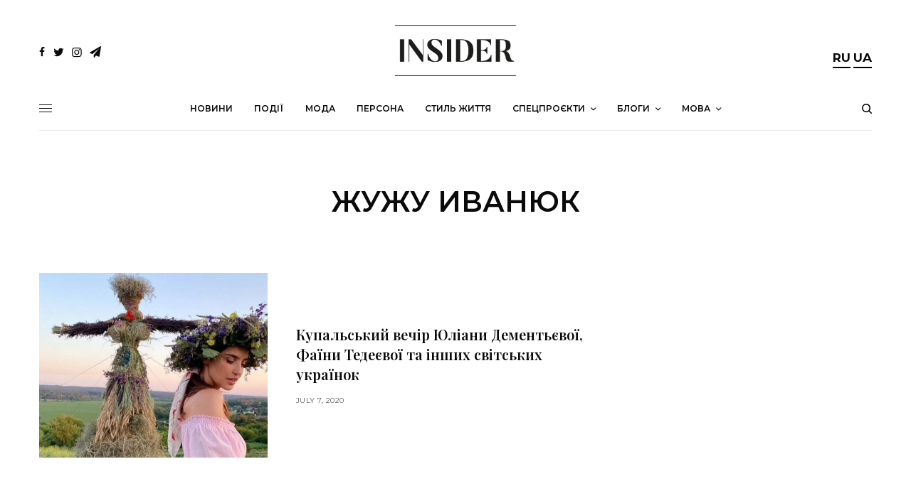

--- FILE ---
content_type: text/html; charset=UTF-8
request_url: https://insider.ua/tag/zhuzhu-ivanyuk-ua/
body_size: 17599
content:
<!doctype html>
<html lang="ua-UA">
<head>
<style>
* {
  -webkit-locale: auto;
}
p {
	font-feature-settings: normal !important;
}
</style>
	<meta charset="UTF-8" />
	<meta name="viewport" content="width=device-width, initial-scale=1, maximum-scale=1, viewport-fit=cover">
	<link rel="profile" href="https://gmpg.org/xfn/11">
	<link rel="pingback" href="https://insider.ua/xmlrpc.php">
	<title>Жужу Иванюк &#8211; INSIDER UA</title>
<link rel='dns-prefetch' href='//www.google.com' />
<link rel='dns-prefetch' href='//use.typekit.net' />
<link rel='dns-prefetch' href='//fonts.googleapis.com' />
<link rel='dns-prefetch' href='//s.w.org' />
<link rel="alternate" type="application/rss+xml" title="INSIDER UA &raquo; Feed" href="https://insider.ua/feed/" />
<link rel="alternate" type="application/rss+xml" title="INSIDER UA &raquo; Comments Feed" href="https://insider.ua/comments/feed/" />
<link rel="preconnect" href="//fonts.gstatic.com/" crossorigin><link rel="alternate" type="application/rss+xml" title="INSIDER UA &raquo; Жужу Иванюк Tag Feed" href="https://insider.ua/tag/zhuzhu-ivanyuk-ua/feed/" />
		<script type="text/javascript">
			window._wpemojiSettings = {"baseUrl":"https:\/\/s.w.org\/images\/core\/emoji\/13.0.0\/72x72\/","ext":".png","svgUrl":"https:\/\/s.w.org\/images\/core\/emoji\/13.0.0\/svg\/","svgExt":".svg","source":{"concatemoji":"https:\/\/insider.ua\/wp-includes\/js\/wp-emoji-release.min.js?ver=5.5.15"}};
			!function(e,a,t){var n,r,o,i=a.createElement("canvas"),p=i.getContext&&i.getContext("2d");function s(e,t){var a=String.fromCharCode;p.clearRect(0,0,i.width,i.height),p.fillText(a.apply(this,e),0,0);e=i.toDataURL();return p.clearRect(0,0,i.width,i.height),p.fillText(a.apply(this,t),0,0),e===i.toDataURL()}function c(e){var t=a.createElement("script");t.src=e,t.defer=t.type="text/javascript",a.getElementsByTagName("head")[0].appendChild(t)}for(o=Array("flag","emoji"),t.supports={everything:!0,everythingExceptFlag:!0},r=0;r<o.length;r++)t.supports[o[r]]=function(e){if(!p||!p.fillText)return!1;switch(p.textBaseline="top",p.font="600 32px Arial",e){case"flag":return s([127987,65039,8205,9895,65039],[127987,65039,8203,9895,65039])?!1:!s([55356,56826,55356,56819],[55356,56826,8203,55356,56819])&&!s([55356,57332,56128,56423,56128,56418,56128,56421,56128,56430,56128,56423,56128,56447],[55356,57332,8203,56128,56423,8203,56128,56418,8203,56128,56421,8203,56128,56430,8203,56128,56423,8203,56128,56447]);case"emoji":return!s([55357,56424,8205,55356,57212],[55357,56424,8203,55356,57212])}return!1}(o[r]),t.supports.everything=t.supports.everything&&t.supports[o[r]],"flag"!==o[r]&&(t.supports.everythingExceptFlag=t.supports.everythingExceptFlag&&t.supports[o[r]]);t.supports.everythingExceptFlag=t.supports.everythingExceptFlag&&!t.supports.flag,t.DOMReady=!1,t.readyCallback=function(){t.DOMReady=!0},t.supports.everything||(n=function(){t.readyCallback()},a.addEventListener?(a.addEventListener("DOMContentLoaded",n,!1),e.addEventListener("load",n,!1)):(e.attachEvent("onload",n),a.attachEvent("onreadystatechange",function(){"complete"===a.readyState&&t.readyCallback()})),(n=t.source||{}).concatemoji?c(n.concatemoji):n.wpemoji&&n.twemoji&&(c(n.twemoji),c(n.wpemoji)))}(window,document,window._wpemojiSettings);
		</script>
		<style type="text/css">
img.wp-smiley,
img.emoji {
	display: inline !important;
	border: none !important;
	box-shadow: none !important;
	height: 1em !important;
	width: 1em !important;
	margin: 0 .07em !important;
	vertical-align: -0.1em !important;
	background: none !important;
	padding: 0 !important;
}
</style>
	<link rel='stylesheet' id='wp-block-library-css'  href='https://insider.ua/wp-includes/css/dist/block-library/style.min.css?ver=5.5.15' type='text/css' media='all' />
<style id='wp-block-library-inline-css' type='text/css'>
.has-text-align-justify{text-align:justify;}
</style>
<link rel='stylesheet' id='better-recent-comments-css'  href='https://insider.ua/wp-content/plugins/better-recent-comments/assets/css/better-recent-comments.min.css?ver=5.5.15' type='text/css' media='all' />
<link rel='stylesheet' id='plyr-css-css'  href='https://insider.ua/wp-content/plugins/easy-video-player/lib/plyr.css?ver=5.5.15' type='text/css' media='all' />
<link rel='stylesheet' id='a3-pvc-style-css'  href='https://insider.ua/wp-content/plugins/page-views-count/assets/css/style.min.css?ver=2.4.3' type='text/css' media='all' />
<link rel='stylesheet' id='wp-gallery-metabox-css'  href='https://insider.ua/wp-content/plugins/wp-gallery-metabox/public/css/wp-gallery-metabox-public.css?ver=1.0.0' type='text/css' media='all' />
<link rel='stylesheet' id='thb-app-css'  href='https://insider.ua/wp-content/themes/theissue/assets/css/app.css?ver=1.4.6' type='text/css' media='all' />
<style id='thb-app-inline-css' type='text/css'>
body,h1, .h1, h2, .h2, h3, .h3, h4, .h4, h5, .h5, h6, .h6,.thb-lightbox-button .thb-lightbox-text,.post .post-category,.post.thumbnail-seealso .thb-seealso-text,.thb-entry-footer,.smart-list .smart-list-title .smart-list-count,.smart-list .thb-smart-list-content .smart-list-count,.thb-carousel.bottom-arrows .slick-bottom-arrows,.thb-hotspot-container,.thb-pin-it-container .thb-pin-it,label,input[type="text"],input[type="password"],input[type="date"],input[type="datetime"],input[type="email"],input[type="number"],input[type="search"],input[type="tel"],input[type="time"],input[type="url"],textarea,.testimonial-author,.thb-article-sponsors,input[type="submit"],submit,.button,.btn,.btn-block,.btn-text,.post .post-gallery .thb-post-icon,.post .thb-post-bottom,.woocommerce-MyAccount-navigation,.featured_image_credit,.widget .thb-widget-title,.thb-readmore .thb-readmore-title,.widget.thb_widget_instagram .thb-instagram-header,.widget.thb_widget_instagram .thb-instagram-footer,.thb-instagram-row figure .instagram-link,.widget.thb_widget_top_reviews .post .widget-review-title-holder .thb-widget-score,.thb-instagram-row figure,.widget.thb_widget_top_categories .thb-widget-category-link .thb-widget-category-name,.widget.thb_widget_twitter .thb-twitter-user,.widget.thb_widget_twitter .thb-tweet .thb-tweet-time,.widget.thb_widget_twitter .thb-tweet .thb-tweet-actions,.thb-social-links-container,.login-page-form,.woocommerce .woocommerce-form-login .lost_password,.woocommerce-message, .woocommerce-error, .woocommerce-notice, .woocommerce-info,.woocommerce-success,.select2,.woocommerce-MyAccount-content legend,.shop_table,.thb-lightbox-button .thb-lightbox-thumbs,.post.thumbnail-style6 .post-gallery .now-playing,.widget.thb_widget_top_reviews .post .widget-review-title-holder .thb-widget-score strong,.post.thumbnail-style8 .thumb_large_count,.post.thumbnail-style4 .thumb_count,.post .thb-read-more {font-family:Montserrat, 'BlinkMacSystemFont', -apple-system, 'Roboto', 'Lucida Sans';}.post-title h1,.post-title h2,.post-title h3,.post-title h4,.post-title h5,.post-title h6 {font-family:Playfair Display, 'BlinkMacSystemFont', -apple-system, 'Roboto', 'Lucida Sans';}.post-content,.post-excerpt,.thb-article-subscribe p,.thb-article-author p,.commentlist .comment p, .commentlist .review p,.thb-executive-summary,.thb-newsletter-form p,.search-title p,.thb-product-detail .product-information .woocommerce-product-details__short-description,.widget:not(.woocommerce) p,.thb-author-info .thb-author-page-description p,.wpb_text_column,.no-vc,.woocommerce-tabs .wc-tab,.woocommerce-tabs .wc-tab p:not(.stars),.thb-pricing-table .pricing-container .pricing-description,.content404 p,.subfooter p {font-family:Montserrat, 'BlinkMacSystemFont', -apple-system, 'Roboto', 'Lucida Sans';}.thb-full-menu {}.thb-mobile-menu,.thb-secondary-menu {}.thb-dropcap-on .post-detail .post-content>p:first-of-type:first-letter {}.widget.style1 .thb-widget-title,.widget.style2 .thb-widget-title,.widget.style3 .thb-widget-title {}em {}label {}input[type="submit"],submit,.button,.btn,.btn-block,.btn-text {}.article-container .post-content,.article-container .post-content p:not(.wp-block-cover-text) {}.post .post-category {}.post-detail .thb-executive-summary li {}.post .post-excerpt {}.thb-full-menu>li>a:not(.logolink) {}.thb-full-menu li .sub-menu li a {}.thb-mobile-menu>li>a {}.thb-mobile-menu .sub-menu a {}.thb-secondary-menu a {}#mobile-menu .menu-footer {}#mobile-menu .thb-social-links-container .thb-social-link-wrap .thb-social-link .thb-social-icon-container {}.widget .thb-widget-title,.widget.style2 .thb-widget-title,.widget.style3 .thb-widget-title{}.footer .widget .thb-widget-title,.footer .widget.style2 .thb-widget-title,.footer .widget.style3 .thb-widget-title {}.footer .widget,.footer .widget p {}.subfooter .thb-full-menu>li>a:not(.logolink) {}.subfooter p {}.subfooter .thb-social-links-container.thb-social-horizontal .thb-social-link-wrap .thb-social-icon-container,.subfooter.style6 .thb-social-links-container.thb-social-horizontal .thb-social-link-wrap .thb-social-icon-container {}#scroll_to_top {}.search-title p {}@media screen and (min-width:1024px) {h1,.h1 {}}h1,.h1 {}@media screen and (min-width:1024px) {h2 {}}h2 {}@media screen and (min-width:1024px) {h3 {}}h3 {}@media screen and (min-width:1024px) {h4 {}}h4 {}@media screen and (min-width:1024px) {h5 {}}h5 {}h6 {}@media screen and (max-width:1023px) {.header.header-mobile .logo-holder .logolink .logoimg {max-height:50px;}.header.header-mobile .logo-holder .logolink .logoimg[src$=".svg"] {max-height:100%;height:50px;}}.header.fixed:not(.header-mobile) .logo-holder .logolink .logoimg {max-height:24px;}.header.fixed:not(.header-mobile) .logo-holder .logolink .logoimg {max-height:100%;height:24px;}#mobile-menu .logolink .logoimg {max-height:38px;}#mobile-menu .logolink .logoimg {max-height:100%;height:38px;}.header:not(.fixed):not(.header-mobile):not(.style1) {padding-top:25px;}.header.style1 .header-logo-row {padding-top:25px;}.header:not(.header-mobile):not(.fixed) .logo-holder {padding-top:10px;padding-bottom:10px;}a:hover,h1 small, h2 small, h3 small, h4 small, h5 small, h6 small,h1 small a, h2 small a, h3 small a, h4 small a, h5 small a, h6 small a,.secondary-area .thb-follow-holder .sub-menu .subscribe_part .thb-newsletter-form h4,.secondary-area .thb-follow-holder .sub-menu .subscribe_part .thb-newsletter-form .newsletter-form .btn:hover,.thb-full-menu.thb-standard > li.current-menu-item:not(.has-hash) > a,.thb-full-menu > li > a:not(.logolink)[data-filter].active,.thb-dropdown-color-dark .thb-full-menu .sub-menu li a:hover,#mobile-menu.dark .thb-mobile-menu > li > a:hover,#mobile-menu.dark .sub-menu a:hover,#mobile-menu.dark .thb-secondary-menu a:hover,.thb-secondary-menu a:hover,.post .thb-read-more:hover,.post:not(.white-post-content) .thb-post-bottom.sponsored-bottom ul li,.post:not(.white-post-content) .thb-post-bottom .post-share:hover,.thb-dropcap-on .post-detail .post-content > p:first-of-type:first-letter,.post-detail .thb-executive-summary li:before,.thb-readmore p a,input[type="submit"].white:hover,.button.white:hover,.btn.white:hover,input[type="submit"].style2.accent,.button.style2.accent,.btn.style2.accent,.search-title h1 strong,.thb-author-page-meta a:hover,.widget.thb_widget_top_reviews .post .widget-review-title-holder .thb-widget-score strong,.thb-autotype .thb-autotype-entry,.thb_location_container.row .thb_location h5,.thb-page-menu li:hover a, .thb-page-menu li.current_page_item a,.thb-tabs.style3 .vc_tta-panel-heading h4 a:hover,.thb-tabs.style3 .vc_tta-panel-heading h4 a.active,.thb-tabs.style4 .vc_tta-panel-heading h4 a:hover,.thb-tabs.style4 .vc_tta-panel-heading h4 a.active,.thb-iconbox.top.type5 .iconbox-content .thb-read-more,.thb-testimonials.style7 .testimonial-author cite,.thb-testimonials.style7 .testimonial-author span,.thb-article-reactions .row .columns .thb-reaction.active .thb-reaction-count,.thb-article-sponsors .sponsored-by,.thb-cookie-bar .thb-cookie-text a,.thb-pricing-table.style2 .pricing-container .thb_pricing_head .thb-price,.thb-hotspot-container .product-hotspots .product-title .hotspots-buynow,.plyr--full-ui input[type=range],.woocommerce-checkout-payment .wc_payment_methods .wc_payment_method.payment_method_paypal .about_paypal,.has-thb-accent-color,.wp-block-button .wp-block-button__link.has-thb-accent-color {color:#d9b67d;}.columns.thb-light-column .thb-newsletter-form .btn:hover,.secondary-area .thb-trending-holder .thb-full-menu li.menu-item-has-children .sub-menu .thb-trending .thb-trending-tabs a.active,.thb-full-menu.thb-line-marker > li > a:before,#mobile-menu.dark .widget.thb_widget_subscribe .btn:hover,.post .thb-read-more:after,.post.style4 .post-gallery:after,.post.style5 .post-inner-content,.post.style13 .post-gallery:after,.smart-list .smart-list-title .smart-list-count,.smart-list.smart-list-v3 .thb-smart-list-nav .arrow:not(.disabled):hover,.thb-custom-checkbox input[type="checkbox"]:checked + label:before,input[type="submit"]:not(.white):not(.grey):not(.style2):not(.white):not(.add_to_cart_button):not(.accent):hover,.button:not(.white):not(.grey):not(.style2):not(.white):not(.add_to_cart_button):not(.accent):hover,.btn:not(.white):not(.grey):not(.style2):not(.white):not(.add_to_cart_button):not(.accent):hover,input[type="submit"].grey:hover,.button.grey:hover,.btn.grey:hover,input[type="submit"].accent, input[type="submit"].checkout,.button.accent,.button.checkout,.btn.accent,.btn.checkout,input[type="submit"].style2.accent:hover,.button.style2.accent:hover,.btn.style2.accent:hover,.btn-text.style3 .circle-btn,.widget.thb_widget_top_categories .thb-widget-category-link:hover .thb-widget-category-name,.thb-progressbar .thb-progress span,.thb-page-menu.style1 li:hover a, .thb-page-menu.style1 li.current_page_item a,.thb-client-row.thb-opacity.with-accent .thb-client:hover,.thb-client-row .style4 .accent-color,.thb-tabs.style1 .vc_tta-panel-heading h4 a:before,.thb-testimonials.style7 .thb-carousel .slick-dots .select,.thb-categorylinks.style2 a:after,.thb-category-card:hover,.thb-hotspot-container .thb-hotspot.pin-accent,.pagination ul .page-numbers.current, .pagination ul .page-numbers:not(.dots):hover,.pagination .nav-links .page-numbers.current,.pagination .nav-links .page-numbers:not(.dots):hover,.woocommerce-pagination ul .page-numbers.current,.woocommerce-pagination ul .page-numbers:not(.dots):hover,.woocommerce-pagination .nav-links .page-numbers.current,.woocommerce-pagination .nav-links .page-numbers:not(.dots):hover,.plyr__control--overlaid,.plyr--video .plyr__control.plyr__tab-focus, .plyr--video .plyr__control:hover, .plyr--video .plyr__control[aria-expanded=true],.badge.onsale,.demo_store,.products .product .product_after_title .button:hover:after,.woocommerce-MyAccount-navigation ul li:hover a, .woocommerce-MyAccount-navigation ul li.is-active a,.has-thb-accent-background-color,.wp-block-button .wp-block-button__link.has-thb-accent-background-color {background-color:#d9b67d;}.thb-dark-mode-on .btn.grey:hover {background-color:#d9b67d;}input[type="submit"].accent:hover, input[type="submit"].checkout:hover,.button.accent:hover,.button.checkout:hover,.btn.accent:hover,.btn.checkout:hover {background-color:#c3a471;}.post-detail .post-split-title-container,.thb-article-reactions .row .columns .thb-reaction.active .thb-reaction-image,.secondary-area .thb-follow-holder .sub-menu .subscribe_part {background-color:rgba(217,182,125, 0.05);}.post.style6.style6-bg .post-inner-content {background-color:rgba(217,182,125, 0.15);}.thb-lightbox-button:hover {background-color:rgba(217,182,125, 0.05);}.thb-tabs.style3 .vc_tta-panel-heading h4 a:before {background-color:rgba(217,182,125, 0.4);}.secondary-area .thb-trending-holder .thb-full-menu li.menu-item-has-children .sub-menu .thb-trending .thb-trending-tabs a.active,.post .post-title a:hover > span,.post.sticky .post-title a>span,.thb-lightbox-button:hover,.thb-custom-checkbox label:before,input[type="submit"].style2.accent,.button.style2.accent,.btn.style2.accent,.thb-page-menu.style1 li:hover a, .thb-page-menu.style1 li.current_page_item a,.thb-client-row.has-border.thb-opacity.with-accent .thb-client:hover,.thb-iconbox.top.type5,.thb-article-reactions .row .columns .thb-reaction:hover .thb-reaction-image,.thb-article-reactions .row .columns .thb-reaction.active .thb-reaction-image,.pagination ul .page-numbers.current, .pagination ul .page-numbers:not(.dots):hover,.pagination .nav-links .page-numbers.current,.pagination .nav-links .page-numbers:not(.dots):hover,.woocommerce-pagination ul .page-numbers.current,.woocommerce-pagination ul .page-numbers:not(.dots):hover,.woocommerce-pagination .nav-links .page-numbers.current,.woocommerce-pagination .nav-links .page-numbers:not(.dots):hover,.woocommerce-MyAccount-navigation ul li:hover a, .woocommerce-MyAccount-navigation ul li.is-active a {border-color:#d9b67d;}.thb-page-menu.style1 li:hover + li a, .thb-page-menu.style1 li.current_page_item + li a,.woocommerce-MyAccount-navigation ul li:hover + li a, .woocommerce-MyAccount-navigation ul li.is-active + li a {border-top-color:#d9b67d;}.text-underline-style:after, .post-detail .post-content > p > a:after, .post-detail .post-content>ul:not([class])>li>a:after, .post-detail .post-content>ol:not([class])>li>a:after, .wpb_text_column p > a:after, .smart-list .thb-smart-list-content p > a:after, .post-gallery-content .thb-content-row .columns.image-text p>a:after {border-bottom-color:#d9b67d;}.secondary-area .thb-trending-holder .thb-full-menu li.menu-item-has-children .sub-menu .thb-trending .thb-trending-tabs a.active + a {border-left-color:#d9b67d;}.header.fixed .thb-reading-indicator .thb-indicator .indicator-hover,.header.fixed .thb-reading-indicator .thb-indicator .indicator-arrow,.commentlist .comment .reply a:hover svg path,.commentlist .review .reply a:hover svg path,.btn-text.style4 .arrow svg:first-child,.thb-iconbox.top.type5 .iconbox-content .thb-read-more svg,.thb-iconbox.top.type5 .iconbox-content .thb-read-more svg .bar,.thb-article-review.style2 .thb-article-figure .thb-average .thb-hexagon path {fill:#d9b67d;}@media screen and (-ms-high-contrast:active), (-ms-high-contrast:none) {.header.fixed .thb-reading-indicator:hover .thb-indicator .indicator-hover {fill:#d9b67d;}}.header.fixed .thb-reading-indicator .thb-indicator .indicator-fill {stroke:#d9b67d;}.thb-tabs.style2 .vc_tta-panel-heading h4 a.active {-moz-box-shadow:inset 0 -3px 0 #d9b67d, 0 1px 0 #d9b67d;-webkit-box-shadow:inset 0 -3px 0 #d9b67d, 0 1px 0 #d9b67d;box-shadow:inset 0 -3px 0 #d9b67d, 0 1px 0 #d9b67d;}.page-id-2889 #wrapper div[role="main"],.postid-2889 #wrapper div[role="main"] {}.subfooter .footer-logo-holder .logoimg {max-height:40px;}.thb-post-grid.thb-post-grid-style6>.columns+.columns:before{content:'';background:none!important;}.search-title.archive-title h1 {text-transform:uppercase;font-weight:600;}.search-title p {font-family:Montserrat, 'BlinkMacSystemFont', -apple-system, 'Roboto', 'Lucida Sans';}.post .post-excerpt {font-family:Montserrat, 'BlinkMacSystemFont', -apple-system, 'Roboto', 'Lucida Sans';font-size:13px;}.post .post-title a:hover>span{border-color:#d3d3d3!important;}.lang-item {font-size:13px; font-weight:700;}.thb-reaction-name {display:none;}.thb-social-footer .thb-social-footer-buttons .social {height:35px;background:#f6f6f6!important;color:#000000!important;border:2px solid #f6f6f6!important;}.thb-social-footer.style2 .thb-social-footer-buttons .social:hover{border:2px solid #f6f6f6!important;}.thb-social-footer .thb-social-footer-buttons .social:hover {background:#ffffff!important;border:2px solid #f6f6f6;}.thb-social-footer.style2 .thb-social-footer-buttons .social-button-holder {flex:0 0 162px!important;}.thb-social-footer .thb-social-footer-buttons .social .thb-social-icon i {font-size:18px;}.thb-article-reactions .row .columns .thb-reaction.active .thb-reaction-image {border:0;background:none;}.thb-article-reactions .row .columns .thb-reaction .thb-reaction-image {border:0;padding:0;}.thb-article-reactions .row .columns .thb-reaction .thb-reaction-image svg {width:56px;height:56px;}#scroll_to_top {width:60px;}#scroll_to_top span {width:60px;height:60px;}.thb-scroll-indicator .indicator-hover:hover circle{fill:#d9b67d!important;}#disqus_thread {padding:0 35px;max-width:79.375rem;margin-right:auto;margin-left:auto;display:flex;flex-flow:row wrap;}.epvc-post-count {float:right;}.theChampSharing {margin:4px!important;}.newsletter-form .btn, .masonry_loader .btn {background-color:#d9b67d!important;}.newsletter-form .btn:hover, .masonry_loader .btn:hover {opacity:0.8!important;}.thb-social-fixed .social-button-holder.social-comment-holder{ display:none;}.post-content > p:first-of-type::first-letter {color:inherit !important;font-size:inherit !important; float:inherit !important;font-weight:inherit !important;line-height:inherit !important;margin:inherit !important;text-transform:inherit !important;font-style:inherit !important;}}
</style>
<link rel='stylesheet' id='thb-style-css'  href='https://insider.ua/wp-content/themes/theissue-child/style.css?ver=1.4.6' type='text/css' media='all' />
<link rel='stylesheet' id='thb-google-fonts-css'  href='https://fonts.googleapis.com/css?family=Montserrat%3Aregular%2C500%2C600%2C700%7CPlayfair+Display%3Aregular%2C500%2C600%2C700&#038;subset=cyrillic%2Ccyrillic-ext&#038;display=swap&#038;ver=1.4.6' type='text/css' media='all' />
<link rel='stylesheet' id='a3pvc-css'  href='//insider.ua/wp-content/uploads/sass/pvc.min.css?ver=1604680306' type='text/css' media='all' />
<link rel='stylesheet' id='issue-child-style-css'  href='https://insider.ua/wp-content/themes/theissue-child/style.css' type='text/css' media='all' />
<link rel='stylesheet' id='jetpack_css-css'  href='https://insider.ua/wp-content/plugins/jetpack/css/jetpack.css?ver=8.7.4' type='text/css' media='all' />
<script type='text/javascript' src='https://insider.ua/wp-includes/js/jquery/jquery.js?ver=1.12.4-wp' id='jquery-core-js'></script>
<script type='text/javascript' id='plyr-js-js-extra'>
/* <![CDATA[ */
var easy_video_player = {"plyr_iconUrl":"https:\/\/insider.ua\/wp-content\/plugins\/easy-video-player\/lib\/plyr.svg","plyr_blankVideo":"https:\/\/insider.ua\/wp-content\/plugins\/easy-video-player\/lib\/blank.mp4"};
/* ]]> */
</script>
<script type='text/javascript' src='https://insider.ua/wp-content/plugins/easy-video-player/lib/plyr.js?ver=5.5.15' id='plyr-js-js'></script>
<script type='text/javascript' src='https://insider.ua/wp-content/plugins/wp-gallery-metabox/public/js/wp-gallery-metabox-public.js?ver=1.0.0' id='wp-gallery-metabox-js'></script>
<script type='text/javascript' src='https://use.typekit.net/bcg7uhm.js?ver=1.4.6' id='thb-typekit-js'></script>
<script type='text/javascript' id='thb-typekit-js-after'>
try{Typekit.load({ async: true });}catch(e){}
</script>
<link rel="https://api.w.org/" href="https://insider.ua/wp-json/" /><link rel="alternate" type="application/json" href="https://insider.ua/wp-json/wp/v2/tags/2889" /><link rel="EditURI" type="application/rsd+xml" title="RSD" href="https://insider.ua/xmlrpc.php?rsd" />
<link rel="wlwmanifest" type="application/wlwmanifest+xml" href="https://insider.ua/wp-includes/wlwmanifest.xml" /> 
<meta name="generator" content="WordPress 5.5.15" />

		<!-- GA Google Analytics @ https://m0n.co/ga -->
		<script async src="https://www.googletagmanager.com/gtag/js?id=G-G7DR0J777V"></script>
		<script>
			window.dataLayer = window.dataLayer || [];
			function gtag(){dataLayer.push(arguments);}
			gtag('js', new Date());
			gtag('config', 'G-G7DR0J777V');
		</script>

	<!-- Matomo -->
<script>
  var _paq = window._paq = window._paq || [];
  /* tracker methods like "setCustomDimension" should be called before "trackPageView" */
  _paq.push(['trackPageView']);
  _paq.push(['enableLinkTracking']);
  (function() {
    var u="//p.insider.ua/";
    _paq.push(['setTrackerUrl', u+'matomo.php']);
    _paq.push(['setSiteId', '1']);
    var d=document, g=d.createElement('script'), s=d.getElementsByTagName('script')[0];
    g.async=true; g.src=u+'matomo.js'; s.parentNode.insertBefore(g,s);
  })();
</script>
<!-- End Matomo Code -->

<meta property="og:title" content="Жужу Иванюк" /><meta property="og:locale" content="ua_UA" /><meta property="og:type" content="article" /><meta property="og:image" content="https://insider.ua/wp-content/uploads/2020/07/kupalskij-vecher-yuliany-dementevoj-elly-kandyby-i-drugih-svetskih-ukrainok-13-e1594118804215.jpg?v=1594911012" /><meta property="og:image:width" content="1050" /><meta property="og:image:height" content="701" /><meta property="og:url" content="https://insider.ua/tag/zhuzhu-ivanyuk-ua/" /><meta property="og:site_name" content="INSIDER UA" /><meta property="og:description" content="Archive : Жужу Иванюк" />    <style type="text/css">
		.badge-status { display:inline; font-size:11px; color:#fff; padding:3px 5px; margin:5px;  position: relative; top:-2px;
			-webkit-border-radius: 3px; -moz-border-radius: 3px; border-radius: 3px;}
		.widget .badge-status {top:-3px; font-size:10px; }
		.entry-title .badge-status {
			top:-5px;
		}
	</style>
    <style type='text/css'>img#wpstats{display:none}</style><style type="text/css">
body.custom-background #wrapper div[role="main"] { background-color: #ffffff; }
</style>
<link rel="icon" href="https://insider.ua/wp-content/uploads/2020/04/cropped-insiderlogofinfav-48x48.png?v=1594918572" sizes="32x32" />
<link rel="icon" href="https://insider.ua/wp-content/uploads/2020/04/cropped-insiderlogofinfav-300x300.png?v=1594918572" sizes="192x192" />
<link rel="apple-touch-icon" href="https://insider.ua/wp-content/uploads/2020/04/cropped-insiderlogofinfav-180x180.png?v=1594918572" />
<meta name="msapplication-TileImage" content="https://insider.ua/wp-content/uploads/2020/04/cropped-insiderlogofinfav-300x300.png?v=1594918572" />
		<style type="text/css" id="wp-custom-css">
			#wpdcom .wpd-comment-header .wpd-comment-author {
    cursor: pointer;
}
li.lang-item {
  display: inline-block;
}
.logo-holder {text-align:center!important;display:block;}
@media only screen and (max-width: 500px) {
.logoimg {
	   position: relative;
    top: 3px;
}
}


.megogoUkrFashion {
	text-align:center;
}

.post.thumbnail-seealso {
	display:none;
}

aside.post-category {
	display:none;
}
 li.lang-item {
   
  border-bottom: 2px solid black;
}
.lang-item {
  font-size: 17px;
}
.post-author {
	font-size:15px;
}
.author-and-date {
	display: inline-block;
  margin-left: 5px;
}

.thb-post-title-inline-author .avatar {
	border-radius: 30px;
}
.newsletter-form .btn {
  background-color: #D3D3D3 !important;
}		</style>
		<noscript><style> .wpb_animate_when_almost_visible { opacity: 1; }</style></noscript>	<script async src="https://pagead2.googlesyndication.com/pagead/js/adsbygoogle.js?client=ca-pub-2649960349625053"
     crossorigin="anonymous"></script>
</head>
<body data-rsssl=1 class="archive tag tag-zhuzhu-ivanyuk-ua tag-2889 fixed-header-on fixed-header-scroll-off thb-dropdown-color-light right-click-off thb-borders-off thb-pinit-off thb-boxed-off thb-capitalize-off thb-parallax-on thb-single-product-ajax-on thb-article-sidebar-mobile-on wpb-js-composer js-comp-ver-6.1 vc_responsive">
<!-- Start Wrapper -->
<div id="wrapper" class="thb-page-transition-off">

			<!-- Start Fixed Header -->
		<header class="header fixed fixed-style1 header-full-width main-header-style1 fixed-header-full-width-on light-header thb-fixed-shadow-style1">
	<div class="row
				full-width-row">
	<div class="small-12 columns">
		<div class="thb-navbar">
		<div class="fixed-logo-holder">
				<div class="mobile-toggle-holder">
		<div class="mobile-toggle">
			<span></span><span></span><span></span>
		</div>
	</div>
					<div class="logo-holder fixed-logo-holder">
		<a href="https://insider.ua/" class="logolink" title="INSIDER UA">
			<img src="https://insider.ua/wp-content/uploads/2019/12/logo-insider.png" class="logoimg logo-dark" alt="INSIDER UA" data-logo-alt="https://insider.ua/wp-content/uploads/2019/12/logo-insider.png" />
		</a>
	</div>
			</div>
		<!-- Start Full Menu -->
<nav class="full-menu">
	<ul id="menu-main_ua" class="thb-full-menu thb-standard"><li id="menu-item-965" class="menu-item menu-item-type-taxonomy menu-item-object-category menu-item-965"><a href="https://insider.ua/category/novini/"><span>Новини</span></a></li>
<li id="menu-item-967" class="menu-item menu-item-type-taxonomy menu-item-object-category menu-item-967"><a href="https://insider.ua/category/podii/"><span>Події</span></a></li>
<li id="menu-item-964" class="menu-item menu-item-type-taxonomy menu-item-object-category menu-item-964"><a href="https://insider.ua/category/moda/"><span>Мода</span></a></li>
<li id="menu-item-966" class="menu-item menu-item-type-taxonomy menu-item-object-category menu-item-966"><a href="https://insider.ua/category/persona/"><span>Персона</span></a></li>
<li id="menu-item-969" class="menu-item menu-item-type-taxonomy menu-item-object-category menu-item-969"><a href="https://insider.ua/category/stil-zhitya/"><span>Стиль життя</span></a></li>
<li id="menu-item-2965" class="menu-item menu-item-type-taxonomy menu-item-object-category menu-item-has-children menu-item-2965"><a href="https://insider.ua/category/specproekti/"><span>Спецпроєкти</span></a>


<ul class="sub-menu ">
	<li id="menu-item-40918" class="menu-item menu-item-type-taxonomy menu-item-object-category menu-item-40918"><a href="https://insider.ua/category/specproekti/cover-specproekti/"><span>Cover</span></a></li>
	<li id="menu-item-2966" class="menu-item menu-item-type-taxonomy menu-item-object-category menu-item-2966"><a href="https://insider.ua/category/specproekti/inside-ua/"><span>Inside</span></a></li>
	<li id="menu-item-82753" class="menu-item menu-item-type-taxonomy menu-item-object-category menu-item-82753"><a href="https://insider.ua/category/specproekti/fashionfetish-ua/"><span>Fashion Fetish</span></a></li>
	<li id="menu-item-82868" class="menu-item menu-item-type-taxonomy menu-item-object-category menu-item-82868"><a href="https://insider.ua/category/specproekti/beautyroutine-ua/"><span>Б&#8217;юті-рутина</span></a></li>
	<li id="menu-item-145741" class="menu-item menu-item-type-taxonomy menu-item-object-category menu-item-145741"><a href="https://insider.ua/category/specproekti/snidanok/"><span>Зірковий сніданок</span></a></li>
</ul>
</li>
<li id="menu-item-82869" class="menu-item menu-item-type-taxonomy menu-item-object-category menu-item-has-children menu-item-82869"><a href="https://insider.ua/category/specproekti/blogi-ua/"><span>Блоги</span></a>


<ul class="sub-menu ">
	<li id="menu-item-117725" class="menu-item menu-item-type-taxonomy menu-item-object-category menu-item-117725"><a href="https://insider.ua/category/specproekti/blogi-ua/hotel-guide-ua/"><span>Hotel Guide Ольги Торнер</span></a></li>
</ul>
</li>
<li id="menu-item-102033" class="menu-item menu-item-type-custom menu-item-object-custom menu-item-has-children menu-item-102033 menu-item-mega-parent"><a href="#"><span>Мова</span></a>
<div class="thb_mega_menu_holder sub-menu mega-menu-style1"><div class="row no-row-padding max_width"><div class="small-12 columns">

<ul class="sub-menu thb_mega_menu">
	<li id="menu-item-102034" class="menu-item menu-item-type-custom menu-item-object-custom menu-item-home menu-item-102034"><a href="https://insider.ua/"><span>Українською</span></a></li>
	<li id="menu-item-102035" class="menu-item menu-item-type-custom menu-item-object-custom menu-item-102035"><a href="https://insider.ua/ru/"><span>На русском</span></a></li>
</ul>
<div class="category-children"></div></div></div></div></li>
</ul></nav>
<!-- End Full Menu -->
			<div class="secondary-area">
				<div class="thb-search-holder">
		<svg version="1.1" class="thb-search-icon" xmlns="http://www.w3.org/2000/svg" xmlns:xlink="http://www.w3.org/1999/xlink" x="0px" y="0px" viewBox="0 0 14 14" enable-background="new 0 0 14 14" xml:space="preserve" width="14" height="14">
		<path d="M13.8,12.7l-3-3c0.8-1,1.3-2.3,1.3-3.8c0-3.3-2.7-6-6.1-6C2.7,0,0,2.7,0,6c0,3.3,2.7,6,6.1,6c1.4,0,2.6-0.5,3.6-1.2l3,3
			c0.1,0.1,0.3,0.2,0.5,0.2c0.2,0,0.4-0.1,0.5-0.2C14.1,13.5,14.1,13,13.8,12.7z M1.5,6c0-2.5,2-4.5,4.5-4.5c2.5,0,4.5,2,4.5,4.5
			c0,2.5-2,4.5-4.5,4.5C3.5,10.5,1.5,8.5,1.5,6z"/>
</svg>
	</div>

		</div>
			</div>
	</div>
	</div>
</header>
		<!-- End Fixed Header -->
				<div class="mobile-header-holder">
	<header class="header header-mobile header-mobile-style1 light-header">
	<div class="row">
		<div class="small-3 columns">
			<div class="mobile-toggle-holder">
		<div class="mobile-toggle">
			<span></span><span></span><span></span>
		</div>
	</div>
			</div>
		<div class="small-6 columns">
			<div class="logo-holder mobile-logo-holder">
		<a href="https://insider.ua/" class="logolink" title="INSIDER UA">
			<img src="https://insider.ua/wp-content/uploads/2019/12/logo-insider.png" class="logoimg logo-dark" alt="INSIDER UA" data-logo-alt="https://insider.ua/wp-content/uploads/2019/12/logo-insider.png" />
		</a>
	</div>
			</div>
		<div class="small-3 columns">
			<div class="secondary-area">
				<div class="thb-search-holder">
		<svg version="1.1" class="thb-search-icon" xmlns="http://www.w3.org/2000/svg" xmlns:xlink="http://www.w3.org/1999/xlink" x="0px" y="0px" viewBox="0 0 14 14" enable-background="new 0 0 14 14" xml:space="preserve" width="14" height="14">
		<path d="M13.8,12.7l-3-3c0.8-1,1.3-2.3,1.3-3.8c0-3.3-2.7-6-6.1-6C2.7,0,0,2.7,0,6c0,3.3,2.7,6,6.1,6c1.4,0,2.6-0.5,3.6-1.2l3,3
			c0.1,0.1,0.3,0.2,0.5,0.2c0.2,0,0.4-0.1,0.5-0.2C14.1,13.5,14.1,13,13.8,12.7z M1.5,6c0-2.5,2-4.5,4.5-4.5c2.5,0,4.5,2,4.5,4.5
			c0,2.5-2,4.5-4.5,4.5C3.5,10.5,1.5,8.5,1.5,6z"/>
</svg>
	</div>

		</div>
			</div>
	</div>
	</header>
</div>
			<!-- Start Header -->
		<header class="header style1 thb-main-header light-header">
	<div class="header-logo-row">
	<div class="row align-middle">
		<div class="small-4 columns">
			<div class="thb_header_left">
			<div class="thb-social-links-container thb-social-horizontal mono-icons-horizontal">
				<div class="thb-social-link-wrap">
			<a href="https://facebook.com/insidersua" target="_blank" class="thb-social-link social-link-facebook">
				<div class="thb-social-label-container">
					<div class="thb-social-icon-container"><i class="thb-icon-facebook"></i></div>
											<div class="thb-social-label">Facebook</div>				</div>
							</a>
		</div>
				<div class="thb-social-link-wrap">
			<a href="https://twitter.com/insidersua" target="_blank" class="thb-social-link social-link-twitter">
				<div class="thb-social-label-container">
					<div class="thb-social-icon-container"><i class="thb-icon-twitter"></i></div>
											<div class="thb-social-label">Twitter</div>				</div>
							</a>
		</div>
				<div class="thb-social-link-wrap">
			<a href="https://instagram.com/insidersua" target="_blank" class="thb-social-link social-link-instagram">
				<div class="thb-social-label-container">
					<div class="thb-social-icon-container"><i class="thb-icon-instagram"></i></div>
											<div class="thb-social-label">Instagram</div>				</div>
							</a>
		</div>
				<div class="thb-social-link-wrap">
			<a href="https://t.me/insidersua" target="_blank" class="thb-social-link social-link-telegram">
				<div class="thb-social-label-container">
					<div class="thb-social-icon-container"><i class="thb-icon-telegram"></i></div>
											<div class="thb-social-label">Telegram</div>				</div>
							</a>
		</div>
			</div>
			</div>
			</div>
			<div class="small-4 columns">
			<div class="logo-holder">
		<a href="https://insider.ua/" class="logolink" title="INSIDER UA">
			<img src="https://insider.ua/wp-content/uploads/2019/12/logo-insider.png" class="logoimg logo-dark" alt="INSIDER UA" data-logo-alt="https://insider.ua/wp-content/uploads/2019/12/logo-insider.png" />
		</a>
	</div>
			</div>
		<div class="small-4 columns">
			<div class="thb_header_right">
		<p>	<li class="lang-item lang-item-132 lang-item-ru no-translation lang-item-first"><a lang="ru-RU" hreflang="ru-RU" href="https://insider.ua/ru/">RU</a></li>
	<li class="lang-item lang-item-236 lang-item-ua current-lang"><a lang="ua-UA" hreflang="ua-UA" href="https://insider.ua/tag/zhuzhu-ivanyuk-ua/">UA</a></li>
</p>	</div>
			</div>
	</div>
	</div>
	<div class="header-menu-row">
	<div class="row">
		<div class="small-12 columns">
		<div class="thb-navbar">
				<div class="mobile-toggle-holder">
		<div class="mobile-toggle">
			<span></span><span></span><span></span>
		</div>
	</div>
				<!-- Start Full Menu -->
<nav class="full-menu">
	<ul id="menu-main_ua-1" class="thb-full-menu thb-standard"><li class="menu-item menu-item-type-taxonomy menu-item-object-category menu-item-965"><a href="https://insider.ua/category/novini/"><span>Новини</span></a></li>
<li class="menu-item menu-item-type-taxonomy menu-item-object-category menu-item-967"><a href="https://insider.ua/category/podii/"><span>Події</span></a></li>
<li class="menu-item menu-item-type-taxonomy menu-item-object-category menu-item-964"><a href="https://insider.ua/category/moda/"><span>Мода</span></a></li>
<li class="menu-item menu-item-type-taxonomy menu-item-object-category menu-item-966"><a href="https://insider.ua/category/persona/"><span>Персона</span></a></li>
<li class="menu-item menu-item-type-taxonomy menu-item-object-category menu-item-969"><a href="https://insider.ua/category/stil-zhitya/"><span>Стиль життя</span></a></li>
<li class="menu-item menu-item-type-taxonomy menu-item-object-category menu-item-has-children menu-item-2965"><a href="https://insider.ua/category/specproekti/"><span>Спецпроєкти</span></a>


<ul class="sub-menu ">
	<li class="menu-item menu-item-type-taxonomy menu-item-object-category menu-item-40918"><a href="https://insider.ua/category/specproekti/cover-specproekti/"><span>Cover</span></a></li>
	<li class="menu-item menu-item-type-taxonomy menu-item-object-category menu-item-2966"><a href="https://insider.ua/category/specproekti/inside-ua/"><span>Inside</span></a></li>
	<li class="menu-item menu-item-type-taxonomy menu-item-object-category menu-item-82753"><a href="https://insider.ua/category/specproekti/fashionfetish-ua/"><span>Fashion Fetish</span></a></li>
	<li class="menu-item menu-item-type-taxonomy menu-item-object-category menu-item-82868"><a href="https://insider.ua/category/specproekti/beautyroutine-ua/"><span>Б&#8217;юті-рутина</span></a></li>
	<li class="menu-item menu-item-type-taxonomy menu-item-object-category menu-item-145741"><a href="https://insider.ua/category/specproekti/snidanok/"><span>Зірковий сніданок</span></a></li>
</ul>
</li>
<li class="menu-item menu-item-type-taxonomy menu-item-object-category menu-item-has-children menu-item-82869"><a href="https://insider.ua/category/specproekti/blogi-ua/"><span>Блоги</span></a>


<ul class="sub-menu ">
	<li class="menu-item menu-item-type-taxonomy menu-item-object-category menu-item-117725"><a href="https://insider.ua/category/specproekti/blogi-ua/hotel-guide-ua/"><span>Hotel Guide Ольги Торнер</span></a></li>
</ul>
</li>
<li class="menu-item menu-item-type-custom menu-item-object-custom menu-item-has-children menu-item-102033 menu-item-mega-parent"><a href="#"><span>Мова</span></a>
<div class="thb_mega_menu_holder sub-menu mega-menu-style1"><div class="row no-row-padding max_width"><div class="small-12 columns">

<ul class="sub-menu thb_mega_menu">
	<li class="menu-item menu-item-type-custom menu-item-object-custom menu-item-home menu-item-102034"><a href="https://insider.ua/"><span>Українською</span></a></li>
	<li class="menu-item menu-item-type-custom menu-item-object-custom menu-item-102035"><a href="https://insider.ua/ru/"><span>На русском</span></a></li>
</ul>
<div class="category-children"></div></div></div></div></li>
</ul></nav>
<!-- End Full Menu -->
				<div class="secondary-area">
				<div class="thb-search-holder">
		<svg version="1.1" class="thb-search-icon" xmlns="http://www.w3.org/2000/svg" xmlns:xlink="http://www.w3.org/1999/xlink" x="0px" y="0px" viewBox="0 0 14 14" enable-background="new 0 0 14 14" xml:space="preserve" width="14" height="14">
		<path d="M13.8,12.7l-3-3c0.8-1,1.3-2.3,1.3-3.8c0-3.3-2.7-6-6.1-6C2.7,0,0,2.7,0,6c0,3.3,2.7,6,6.1,6c1.4,0,2.6-0.5,3.6-1.2l3,3
			c0.1,0.1,0.3,0.2,0.5,0.2c0.2,0,0.4-0.1,0.5-0.2C14.1,13.5,14.1,13,13.8,12.7z M1.5,6c0-2.5,2-4.5,4.5-4.5c2.5,0,4.5,2,4.5,4.5
			c0,2.5-2,4.5-4.5,4.5C3.5,10.5,1.5,8.5,1.5,6z"/>
</svg>
	</div>

		</div>
			</div>
		</div>
	</div>
	</div>
</header>
		<!-- End Header -->
			<div role="main">
<div class="row">
	<div class="small-12 columns">
	<div class="archive-title search-title">
		<div class="row align-center">
		<div class="small-12 medium-8 large-5 columns">
		<h1>Жужу Иванюк</h1>
						</div>
		</div>
	</div>
	</div>
</div>
<div class="row">
	<div class="small-12 medium-8 columns">
	<div class="archive-pagination-container" data-pagination-style="style1">
						<div class="post style3 post-6897 type-post status-publish format-standard has-post-thumbnail hentry category-novini tag-anastasiya-rshova tag-ella-kandiba tag-zhuzhu-ivanyuk-ua tag-polina-nenya tag-fana-tedeva tag-yuliana-dementva">
	<div class="row align-middle no-padding">
	<div class="small-12 medium-5 columns">
		<figure class="post-gallery">
				<a href="https://insider.ua/kupalskij-vechir-yuliani-dement%d1%94vo%d1%97-fa%d1%97ni-tede%d1%94vo%d1%97-ta-inshih-svitskih-ukra%d1%97nok/"><img width="740" height="600" src="https://insider.ua/wp-content/uploads/2020/07/kupalskij-vecher-yuliany-dementevoj-elly-kandyby-i-drugih-svetskih-ukrainok-13-e1594118804215-740x600.jpg?v=1594911012" class="attachment-theissue-squaresmall-x2 size-theissue-squaresmall-x2 wp-post-image" alt="" loading="lazy" /></a>
		</figure>
	</div>
	<div class="small-12 medium-7 columns">
		<div class="post-inner-content">
				<aside class="post-category ">
			<a href="https://insider.ua/category/novini/" rel="category tag">Новини</a>		</aside>
				<div class="post-title"><h5><a href="https://insider.ua/kupalskij-vechir-yuliani-dement%d1%94vo%d1%97-fa%d1%97ni-tede%d1%94vo%d1%97-ta-inshih-svitskih-ukra%d1%97nok/" title="Купальський вечір Юліани Дементьєвої, Фаїни Тедеєвої та інших світських українок"><span>Купальський вечір Юліани Дементьєвої, Фаїни Тедеєвої та інших світських українок</span></a></h5></div>								<aside class="thb-post-bottom">
						<ul>
								<li class="post-date">July 7, 2020</li>
															</ul>
		</aside>
				</div>
	</div>
	</div>
</div>
						</div>
		</div>
	<div class="small-12 medium-4 columns sidebar">
	<div id="thb_posts_video_widget-3" class="widget style1 thb_widget_posts_video"></div>	</div>
</div>
	</div> <!-- End Main -->
			<!-- Start subfooter -->
<div class="subfooter style4 light subfooter-full-width-off">
	<div class="row align-middle subfooter-row">
		<div class="small-12 medium-4 columns text-center medium-text-left">
			<div class="menu-footer_ua-container"><ul id="menu-footer_ua" class="thb-full-menu thb-standard"><li id="menu-item-977" class="menu-item menu-item-type-post_type menu-item-object-page menu-item-977"><a href="https://insider.ua/kontakti/">Контакти</a></li>
<li id="menu-item-976" class="menu-item menu-item-type-post_type menu-item-object-page menu-item-976"><a href="https://insider.ua/informacziya/">Інформація</a></li>
<li id="menu-item-181791" class="menu-item menu-item-type-post_type menu-item-object-page menu-item-181791"><a href="https://insider.ua/pro-nas/">Про нас</a></li>
</ul></div>		</div>
		<div class="small-12 medium-4 columns text-center">
					<div class="footer-logo-holder">
			<a href="https://insider.ua/" class="footer-logolink" title="INSIDER UA">
				<img src="https://insider.ua/wp-content/uploads/2019/12/insiderlogo.png" class="logoimg" loading="lazy" alt="INSIDER UA"/>
			</a>
		</div>
				</div>
		<div class="small-12 medium-4 columns text-center medium-text-right">
				<div class="thb-social-links-container thb-social-horizontal mono-icons">
				<div class="thb-social-link-wrap">
			<a href="https://facebook.com/insidersua" target="_blank" class="thb-social-link social-link-facebook">
				<div class="thb-social-label-container">
					<div class="thb-social-icon-container"><i class="thb-icon-facebook"></i></div>
											<div class="thb-social-label">Facebook</div>				</div>
							</a>
		</div>
				<div class="thb-social-link-wrap">
			<a href="https://twitter.com/insidersua" target="_blank" class="thb-social-link social-link-twitter">
				<div class="thb-social-label-container">
					<div class="thb-social-icon-container"><i class="thb-icon-twitter"></i></div>
											<div class="thb-social-label">Twitter</div>				</div>
							</a>
		</div>
				<div class="thb-social-link-wrap">
			<a href="https://instagram.com/insidersua" target="_blank" class="thb-social-link social-link-instagram">
				<div class="thb-social-label-container">
					<div class="thb-social-icon-container"><i class="thb-icon-instagram"></i></div>
											<div class="thb-social-label">Instagram</div>				</div>
							</a>
		</div>
				<div class="thb-social-link-wrap">
			<a href="https://t.me/insidersua" target="_blank" class="thb-social-link social-link-telegram">
				<div class="thb-social-label-container">
					<div class="thb-social-icon-container"><i class="thb-icon-telegram"></i></div>
											<div class="thb-social-label">Telegram</div>				</div>
							</a>
		</div>
			</div>
				</div>
	</div>
	<div class="row align-middle align-center">
		<div class="small-12 medium-6 large-4 columns text-center">
			<p style="text-align: center">© 2025 INSIDER Усі права захищені.<br />Будь-яке копіювання та відтворення тексту, зокрема часткове та у будь-яких формах, без письмового дозволу правовласника заборонено.</p>
<p style="text-align: center"><br />НАШІ ПАРТНЕРИ<br /><a href="https://depositphotos.com/ua/upscaler.html"><img class="size-full wp-image-89274 alignnone" src="https://insider.ua/wp-content/uploads/2019/12/depositphotos_logo-mini.jpg" alt="Depositphotos" width="167" height="30" /></a></p>		</div>
	</div>
</div>
<!-- End Subfooter -->
			<a id="scroll_to_top">
			<span><div class="thb-scroll-indicator">
			<svg version="1.1" class="thb-indicator" xmlns:cc="http://creativecommons.org/ns#" xmlns:dc="http://purl.org/dc/elements/1.1/" xmlns:inkscape="http://www.inkscape.org/namespaces/inkscape" xmlns:rdf="http://www.w3.org/1999/02/22-rdf-syntax-ns#" xmlns:sodipodi="http://sodipodi.sourceforge.net/DTD/sodipodi-0.dtd" xmlns:svg="http://www.w3.org/2000/svg" xmlns="http://www.w3.org/2000/svg" xmlns:xlink="http://www.w3.org/1999/xlink" x="0px" y="0px" viewBox="0 0 88 88" style="enable-background:new 0 0 88 88;" xml:space="preserve">

<circle class="indicator-base" clip-path="url(#cut-off-bottom)" cx="44" cy="44" r="44" fill="#d9b67d"></circle>
<circle class="indicator-fill" clip-path="url(#cut-off-bottom)" cx="44" cy="44" r="44" style="stroke-dashoffset: 0; stroke-dasharray: none;" fill="#d9b67d"></circle>
<circle class="indicator-hover" cx="44" cy="44" r="34" fill="none"></circle>
<path class="indicator-arrow" d="M44,56c-0.3,0-0.8-0.2-1.1-0.4l-7.4-6.6c-0.7-0.5-0.7-1.6-0.1-2.3C36,46,37,46,37.7,46.5l4.7,4.3V33.6
	c0-0.9,0.7-1.6,1.6-1.6c0.9,0,1.6,0.7,1.6,1.6v17.2l4.7-4.3c0.6-0.6,1.7-0.5,2.3,0.2c0.6,0.7,0.5,1.7-0.1,2.2l-7.4,6.6
	C44.7,55.9,44.3,56,44,56L44,56z" fill="#d9b67d" style="transform: rotateZ(90deg);transform-origin: center;"></path>
<defs>
	<clipPath id="cut-off-bottom">
			<path class="st1" d="M44,0C44,0,44,0,44,0c-1.1,0-2,0.9-2,2v5.2c0,1.1,0.8,2,1.9,2c1.1,0,2-0.8,2-1.9c0,0,0,0,0-0.1V2
				C46,0.9,45.1,0,44,0z"></path>
			<path class="st1" d="M44,78.9C44,78.9,44,78.9,44,78.9c-1.1,0-2,0.9-2,2V86c0,1.1,0.8,2,1.9,2s2-0.8,2-1.9c0,0,0,0,0-0.1v-5.2
				C46,79.8,45.1,78.9,44,78.9z"></path>
			<path class="st1" d="M55.4,1.5c-0.1,0-0.3-0.1-0.4-0.1c-0.9,0-1.8,0.6-2,1.5l-1.3,5c-0.3,1,0.3,2.1,1.4,2.4c1,0.3,2.1-0.3,2.4-1.4
				c0,0,0,0,0,0l1.3-5C57.1,2.9,56.5,1.8,55.4,1.5z"></path>
			<path class="st1" d="M35,77.7c-0.1,0-0.3-0.1-0.4-0.1c-0.9,0-1.8,0.6-2,1.5l-1.3,5c-0.3,1,0.3,2.1,1.4,2.4c1,0.3,2.1-0.3,2.4-1.4
				c0,0,0,0,0,0l1.3-5C36.6,79.1,36,78,35,77.7z"></path>
			<path class="st1" d="M66,5.9c-0.3-0.2-0.6-0.3-1-0.3c-0.7,0-1.4,0.4-1.7,1l-2.6,4.5c-0.5,0.9-0.2,2.1,0.7,2.7
				c0.9,0.5,2.1,0.2,2.7-0.7c0,0,0,0,0,0l2.6-4.5C67.3,7.7,67,6.5,66,5.9z"></path>
			<path class="st1" d="M26.6,74.2c-0.3-0.2-0.6-0.3-1-0.3c-0.7,0-1.4,0.4-1.7,1l-2.6,4.5c-0.5,0.9-0.2,2.1,0.7,2.7s2.1,0.2,2.7-0.7
				c0,0,0,0,0,0l2.6-4.5C27.8,76,27.5,74.8,26.6,74.2z"></path>
			<path class="st1" d="M71.4,19.4C71.4,19.4,71.4,19.3,71.4,19.4l3.7-3.7c0.8-0.8,0.8-2,0-2.8c-0.4-0.4-0.9-0.6-1.5-0.6v0
				c-0.5,0-1,0.2-1.3,0.6l-3.7,3.7c-0.8,0.8-0.8,2,0,2.8C69.4,20.1,70.6,20.1,71.4,19.4z"></path>
			<path class="st1" d="M17.9,68.1c-0.5,0-1,0.2-1.3,0.6l-3.7,3.7c-0.8,0.8-0.8,2,0,2.8s2,0.8,2.8,0c0,0,0,0,0,0l3.7-3.7
				c0.8-0.8,0.8-2,0-2.8C19,68.3,18.4,68.1,17.9,68.1z"></path>
			<path class="st1" d="M74.2,26.5c0.5,0.9,1.7,1.3,2.7,0.8c0,0,0,0,0.1,0l4.5-2.6c0.9-0.5,1.3-1.7,0.8-2.7c-0.3-0.6-1-1-1.6-1v0
				c-0.4,0-0.7,0.1-1.1,0.3l-4.5,2.6C74,24.4,73.6,25.6,74.2,26.5z"></path>
			<path class="st1" d="M13.8,61.5c-0.3-0.6-1-1-1.6-1v0c-0.4,0-0.7,0.1-1.1,0.3l-4.5,2.6C5.7,63.8,5.3,65,5.9,66
				c0.5,0.9,1.7,1.3,2.7,0.8c0,0,0,0,0.1,0l4.5-2.6C14,63.6,14.3,62.4,13.8,61.5z"></path>
			<path class="st1" d="M77.7,34.9c0.3,1,1.3,1.7,2.4,1.4c0,0,0,0,0.1,0l5-1.3c1-0.3,1.7-1.3,1.4-2.4c-0.2-0.9-1-1.5-1.9-1.5v0
				c-0.2,0-0.4,0-0.5,0.1l-5,1.3C78,32.8,77.4,33.9,77.7,34.9z"></path>
			<path class="st1" d="M10.3,53c-0.2-0.9-1-1.5-1.9-1.5v0c-0.2,0-0.4,0-0.5,0.1l-5,1.3c-1,0.3-1.7,1.3-1.4,2.4c0.3,1,1.3,1.7,2.4,1.4
				c0,0,0,0,0.1,0l5-1.3C10,55.2,10.6,54.1,10.3,53z"></path>
			<path class="st1" d="M86.1,42C86.1,42,86,42,86.1,42h-5.2c-1.1,0-2,0.8-2,1.9c0,1.1,0.8,2,1.9,2c0,0,0,0,0.1,0H86
				c1.1,0,2-0.8,2-1.9S87.1,42.1,86.1,42z"></path>
			<path class="st1" d="M2,46h5.2c1.1,0,2-0.8,2-1.9c0-1.1-0.8-2-1.9-2c0,0,0,0-0.1,0H2c-1.1,0-2,0.8-2,1.9S0.9,45.9,2,46
				C1.9,46,2,46,2,46z"></path>
			<path class="st1" d="M85.2,53C85.1,53,85.1,53,85.2,53l-5.1-1.4c-0.2-0.1-0.4-0.1-0.6-0.1v0c-1.1,0-1.9,0.9-1.9,2
				c0,0.9,0.6,1.6,1.5,1.8l5,1.3c1,0.3,2.1-0.3,2.4-1.3C86.8,54.4,86.2,53.3,85.2,53z"></path>
			<path class="st1" d="M2.9,35l5,1.3c1,0.3,2.1-0.3,2.4-1.3c0.3-1-0.3-2.1-1.3-2.4c0,0,0,0-0.1,0l-5-1.3c-0.2-0.1-0.4-0.1-0.6-0.1
				c-1.1,0-1.9,0.9-1.9,2C1.4,34,2.1,34.8,2.9,35z"></path>
			<path class="st1" d="M81.4,63.3C81.4,63.3,81.4,63.3,81.4,63.3l-4.5-2.6c-0.3-0.2-0.6-0.3-0.9-0.3c-1.1,0-2,0.8-2,1.9
				c0,0.7,0.4,1.4,1,1.8l4.5,2.6c0.9,0.6,2.1,0.3,2.7-0.7C82.6,65.1,82.3,63.9,81.4,63.3z"></path>
			<path class="st1" d="M6.6,24.7l4.5,2.6c0.9,0.6,2.1,0.3,2.7-0.7s0.3-2.1-0.7-2.7c0,0,0,0-0.1,0l-4.5-2.6C8.3,21.1,8,21,7.7,21v0
				c-1.1,0-2,0.8-2,1.9C5.6,23.6,6,24.3,6.6,24.7z"></path>
			<path class="st1" d="M75.1,72.3l-3.7-3.7c-0.4-0.4-0.9-0.6-1.4-0.6v0c-1.1,0-2,0.9-2,2c0,0.5,0.2,1,0.6,1.4l3.7,3.7
				c0.8,0.8,2,0.8,2.8,0C75.9,74.4,75.9,73.2,75.1,72.3C75.1,72.4,75.1,72.3,75.1,72.3z"></path>
			<path class="st1" d="M19.3,16.6l-3.7-3.7c-0.4-0.4-0.9-0.6-1.4-0.6v0c-1.1,0-2,0.9-2,2c0,0.5,0.2,1,0.6,1.4l3.7,3.7
				c0.8,0.8,2,0.8,2.8,0S20.1,17.4,19.3,16.6C19.4,16.6,19.3,16.6,19.3,16.6z"></path>
			<path class="st1" d="M66.7,79.4l-2.6-4.5c-0.4-0.6-1-1-1.8-1v0c-1.1,0-1.9,1-1.9,2c0,0.3,0.1,0.6,0.3,0.9l2.6,4.5
				c0.5,0.9,1.7,1.3,2.7,0.7S67.3,80.4,66.7,79.4C66.7,79.4,66.7,79.4,66.7,79.4z"></path>
			<path class="st1" d="M23.9,13.1c0.5,0.9,1.7,1.3,2.7,0.7c0.9-0.5,1.3-1.7,0.7-2.7c0,0,0,0,0,0l-2.6-4.5c-0.4-0.6-1-1-1.8-1
				c-1.1,0-1.9,0.9-1.9,2c0,0.3,0.1,0.6,0.3,0.9L23.9,13.1z"></path>
			<path class="st1" d="M56.8,84.1l-1.3-5c-0.2-0.9-1-1.5-1.8-1.5c-1.1,0-2,0.8-2,1.9c0,0.2,0,0.4,0.1,0.6l1.3,5
				c0.3,1,1.3,1.7,2.4,1.4C56.4,86.2,57,85.2,56.8,84.1C56.8,84.1,56.8,84.1,56.8,84.1z"></path>
			<path class="st1" d="M32.6,8.9c0.3,1,1.3,1.7,2.4,1.4c1-0.3,1.7-1.3,1.4-2.4c0,0,0,0,0,0l-1.3-5c-0.2-0.9-1-1.5-1.8-1.5
				c-1.1,0-2,0.8-2,1.9c0,0.2,0,0.4,0.1,0.6L32.6,8.9z"></path>
	</clipPath>
</defs>
</svg>			</div></span>
		</a>
		<!-- Start Content Click Capture -->
	<div class="click-capture"></div>
	<!-- End Content Click Capture -->

	<!-- Start Mobile Menu -->
<nav id="mobile-menu" class="style1 side-panel light dark-scroll" data-behaviour="thb-default">
	<a class="thb-mobile-close"><div><span></span><span></span></div></a>
			<div class="logo-holder mobilemenu-logo-holder">
		<a href="https://insider.ua/" class="logolink" title="INSIDER UA">
			<img src="https://insider.ua/wp-content/uploads/2019/12/logo-insider.png" class="logoimg logo-dark" alt="INSIDER UA" data-logo-alt="https://insider.ua/wp-content/uploads/2019/12/logo-insider.png" />
		</a>
	</div>
			<div class="custom_scroll side-panel-inner" id="menu-scroll">
			<div class="mobile-menu-top">
				<ul id="menu-main_ua-2" class="thb-mobile-menu"><li class="menu-item menu-item-type-taxonomy menu-item-object-category menu-item-965"><a href="https://insider.ua/category/novini/">Новини</a></li>
<li class="menu-item menu-item-type-taxonomy menu-item-object-category menu-item-967"><a href="https://insider.ua/category/podii/">Події</a></li>
<li class="menu-item menu-item-type-taxonomy menu-item-object-category menu-item-964"><a href="https://insider.ua/category/moda/">Мода</a></li>
<li class="menu-item menu-item-type-taxonomy menu-item-object-category menu-item-966"><a href="https://insider.ua/category/persona/">Персона</a></li>
<li class="menu-item menu-item-type-taxonomy menu-item-object-category menu-item-969"><a href="https://insider.ua/category/stil-zhitya/">Стиль життя</a></li>
<li class="menu-item menu-item-type-taxonomy menu-item-object-category menu-item-has-children menu-item-2965"><a href="https://insider.ua/category/specproekti/">Спецпроєкти<div class="thb-arrow"><i class="thb-icon-down-open-mini"></i></div></a>
<ul class="sub-menu">
	<li class="menu-item menu-item-type-taxonomy menu-item-object-category menu-item-40918"><a href="https://insider.ua/category/specproekti/cover-specproekti/">Cover</a></li>
	<li class="menu-item menu-item-type-taxonomy menu-item-object-category menu-item-2966"><a href="https://insider.ua/category/specproekti/inside-ua/">Inside</a></li>
	<li class="menu-item menu-item-type-taxonomy menu-item-object-category menu-item-82753"><a href="https://insider.ua/category/specproekti/fashionfetish-ua/">Fashion Fetish</a></li>
	<li class="menu-item menu-item-type-taxonomy menu-item-object-category menu-item-82868"><a href="https://insider.ua/category/specproekti/beautyroutine-ua/">Б&#8217;юті-рутина</a></li>
	<li class="menu-item menu-item-type-taxonomy menu-item-object-category menu-item-145741"><a href="https://insider.ua/category/specproekti/snidanok/">Зірковий сніданок</a></li>
</ul>
</li>
<li class="menu-item menu-item-type-taxonomy menu-item-object-category menu-item-has-children menu-item-82869"><a href="https://insider.ua/category/specproekti/blogi-ua/">Блоги<div class="thb-arrow"><i class="thb-icon-down-open-mini"></i></div></a>
<ul class="sub-menu">
	<li class="menu-item menu-item-type-taxonomy menu-item-object-category menu-item-117725"><a href="https://insider.ua/category/specproekti/blogi-ua/hotel-guide-ua/">Hotel Guide Ольги Торнер</a></li>
</ul>
</li>
<li class="menu-item menu-item-type-custom menu-item-object-custom menu-item-has-children menu-item-102033"><a href="#">Мова<div class="thb-arrow"><i class="thb-icon-down-open-mini"></i></div></a>
<ul class="sub-menu">
	<li class="menu-item menu-item-type-custom menu-item-object-custom menu-item-home menu-item-102034"><a href="https://insider.ua/">Українською</a></li>
	<li class="menu-item menu-item-type-custom menu-item-object-custom menu-item-102035"><a href="https://insider.ua/ru/">На русском</a></li>
</ul>
</li>
</ul>									<ul id="menu-footer_ua-1" class="thb-secondary-menu"><li class="menu-item menu-item-type-post_type menu-item-object-page menu-item-977"><a href="https://insider.ua/kontakti/">Контакти</a></li>
<li class="menu-item menu-item-type-post_type menu-item-object-page menu-item-976"><a href="https://insider.ua/informacziya/">Інформація</a></li>
<li class="menu-item menu-item-type-post_type menu-item-object-page menu-item-181791"><a href="https://insider.ua/pro-nas/">Про нас</a></li>
</ul>			</div>
			<div class="mobile-menu-bottom">
				<div id="polylang-3" class="widget style1 widget_polylang"><div class="thb-widget-title"><span>Мова</div></span><ul>
	<li class="lang-item lang-item-132 lang-item-ru no-translation lang-item-first"><a lang="ru-RU" hreflang="ru-RU" href="https://insider.ua/ru/">RU</a></li>
	<li class="lang-item lang-item-236 lang-item-ua current-lang"><a lang="ua-UA" hreflang="ua-UA" href="https://insider.ua/tag/zhuzhu-ivanyuk-ua/">UA</a></li>
</ul>
</div>									<div class="thb-social-links-container thb-social-horizontal mono-icons">
				<div class="thb-social-link-wrap">
			<a href="https://facebook.com/insidersua" target="_blank" class="thb-social-link social-link-facebook">
				<div class="thb-social-label-container">
					<div class="thb-social-icon-container"><i class="thb-icon-facebook"></i></div>
											<div class="thb-social-label">Facebook</div>				</div>
							</a>
		</div>
				<div class="thb-social-link-wrap">
			<a href="https://twitter.com/insidersua" target="_blank" class="thb-social-link social-link-twitter">
				<div class="thb-social-label-container">
					<div class="thb-social-icon-container"><i class="thb-icon-twitter"></i></div>
											<div class="thb-social-label">Twitter</div>				</div>
							</a>
		</div>
				<div class="thb-social-link-wrap">
			<a href="https://instagram.com/insidersua" target="_blank" class="thb-social-link social-link-instagram">
				<div class="thb-social-label-container">
					<div class="thb-social-icon-container"><i class="thb-icon-instagram"></i></div>
											<div class="thb-social-label">Instagram</div>				</div>
							</a>
		</div>
				<div class="thb-social-link-wrap">
			<a href="https://t.me/insidersua" target="_blank" class="thb-social-link social-link-telegram">
				<div class="thb-social-label-container">
					<div class="thb-social-icon-container"><i class="thb-icon-telegram"></i></div>
											<div class="thb-social-label">Telegram</div>				</div>
							</a>
		</div>
			</div>
					</div>
		</div>
</nav>
<!-- End Mobile Menu -->

		<script type='text/javascript' src='https://www.google.com/recaptcha/api.js?render=6LdR0qYaAAAAANUu3Sg-pVo6ci-0ca7Xvb5r0k61&#038;ver=3.0' id='google-recaptcha-js'></script>
<script type='text/javascript' id='wpcf7-recaptcha-js-extra'>
/* <![CDATA[ */
var wpcf7_recaptcha = {"sitekey":"6LdR0qYaAAAAANUu3Sg-pVo6ci-0ca7Xvb5r0k61","actions":{"homepage":"homepage","contactform":"contactform"}};
/* ]]> */
</script>
<script type='text/javascript' src='https://insider.ua/wp-content/plugins/contact-form-7/modules/recaptcha/script.js?ver=5.2.2' id='wpcf7-recaptcha-js'></script>
<script type='text/javascript' src='https://insider.ua/wp-content/themes/theissue/assets/js/vendor.min.js?ver=1.4.6' id='thb-vendor-js'></script>
<script type='text/javascript' src='https://insider.ua/wp-includes/js/underscore.min.js?ver=1.8.3' id='underscore-js'></script>
<script type='text/javascript' id='thb-app-js-extra'>
/* <![CDATA[ */
var themeajax = {"url":"https:\/\/insider.ua\/wp-admin\/admin-ajax.php","l10n":{"of":"%curr% of %total%","just_of":"of","loading":"Loading","lightbox_loading":"Loading...","nomore":"No More Posts","nomore_products":"All Products Loaded","loadmore":"Load More","added":"Added To Cart","no_results":"No Results Found","results_found":"Results Found","results_all":"View All Results","copied":"Copied","prev":"\u041f\u0440\u0435\u0434\u044b\u0434\u0443\u0449\u0438\u0439","next":"\u0421\u043b\u0435\u0434\u0443\u044e\u0449\u0438\u0439","pinit":"PIN IT","adding_to_cart":"Adding to Cart"},"svg":{"prev_arrow":"<svg version=\"1.1\" xmlns=\"http:\/\/www.w3.org\/2000\/svg\" xmlns:xlink=\"http:\/\/www.w3.org\/1999\/xlink\" x=\"0px\" y=\"0px\"\r\n\t width=\"30px\" height=\"30px\" viewBox=\"0 0 30 30\" enable-background=\"new 0 0 30 30\" xml:space=\"preserve\">\r\n<path class=\"thb-arrow-first\" d=\"M12.757,14.997l3.585,3.243c0.201,0.174,0.201,0.459,0,0.635c-0.203,0.175-0.532,0.175-0.734,0l-3.948-3.557\r\n\tc-0.203-0.175-0.203-0.459,0-0.635l3.948-3.557c0.202-0.175,0.531-0.175,0.734,0c0.201,0.175,0.201,0.459,0,0.635L12.757,14.997z\"\/>\r\n<path class=\"thb-arrow-second\" d=\"M12.757,14.997l3.585,3.243c0.201,0.174,0.201,0.459,0,0.635c-0.203,0.175-0.533,0.175-0.734,0l-3.948-3.557\r\n\tc-0.203-0.175-0.203-0.459,0-0.635l3.948-3.557c0.201-0.175,0.531-0.175,0.734,0c0.201,0.175,0.201,0.459,0,0.635L12.757,14.997z\"\/>\r\n<\/svg>\r\n","next_arrow":"<svg version=\"1.1\" xmlns=\"http:\/\/www.w3.org\/2000\/svg\" xmlns:xlink=\"http:\/\/www.w3.org\/1999\/xlink\" x=\"0px\" y=\"0px\"\r\n\t width=\"30px\" height=\"30px\" viewBox=\"0 0 30 30\" enable-background=\"new 0 0 30 30\" xml:space=\"preserve\">\r\n<path class=\"thb-arrow-first\" d=\"M13.659,11.76c-0.201-0.175-0.201-0.459,0-0.635c0.203-0.175,0.532-0.175,0.734,0l3.947,3.557\r\n\tc0.203,0.176,0.203,0.46,0,0.635l-3.947,3.557c-0.202,0.175-0.531,0.175-0.734,0c-0.201-0.176-0.201-0.461,0-0.635l3.585-3.243\r\n\tL13.659,11.76z\"\/>\r\n<path class=\"thb-arrow-second\" d=\"M13.659,11.76c-0.201-0.175-0.201-0.459,0-0.635c0.203-0.175,0.533-0.175,0.734,0l3.948,3.557\r\n\tc0.203,0.176,0.203,0.46,0,0.635l-3.948,3.557c-0.201,0.175-0.531,0.175-0.734,0c-0.201-0.176-0.201-0.461,0-0.635l3.585-3.243\r\n\tL13.659,11.76z\"\/>\r\n<\/svg>\r\n","added_arrow":"","close_arrow":"<svg xmlns=\"http:\/\/www.w3.org\/2000\/svg\" viewBox=\"0 0 64 64\" enable-background=\"new 0 0 64 64\"><g fill=\"none\" stroke=\"#000\" stroke-width=\"2\" stroke-miterlimit=\"10\"><path d=\"m18.947 17.15l26.1 25.903\"\/><path d=\"m19.05 43.15l25.902-26.1\"\/><\/g><\/svg>","pagination":"<svg version=\"1.1\" xmlns=\"http:\/\/www.w3.org\/2000\/svg\" class=\"thb-pagination-svg\" width=\"14px\" height=\"14px\" viewBox=\"0 0 16 16\" preserveAspectRatio=\"none\"><circle cx=\"8\" cy=\"8\" r=\"5.5\"><\/circle><\/svg>","preloader":"<svg class=\"material-spinner\" width=\"50px\" height=\"50px\" viewBox=\"0 0 66 66\" xmlns=\"http:\/\/www.w3.org\/2000\/svg\">\n   <circle class=\"material-path\" fill=\"none\" stroke-width=\"6\" stroke-linecap=\"round\" cx=\"33\" cy=\"33\" r=\"30\"><\/circle>\n<\/svg>"},"settings":{"infinite_count":"3","site_url":"https:\/\/insider.ua","current_url":"https:\/\/insider.ua\/kupalskij-vechir-yuliani-dement%d1%94vo%d1%97-fa%d1%97ni-tede%d1%94vo%d1%97-ta-inshih-svitskih-ukra%d1%97nok\/","fixed_header_scroll":"off","fixed_header_padding":"","general_search_ajax":"on","newsletter":"off","newsletter_length":"1","newsletter_delay":"0","newsletter_mailchimp":false,"page_transition":"off","page_transition_style":"thb-fade","page_transition_in_speed":"500","page_transition_out_speed":"250","shop_product_listing_pagination":"style1","right_click":"off","cart_url":false,"is_cart":false,"is_checkout":false,"touch_threshold":5,"mobile_menu_animation_speed":"0.3","thb_custom_video_player":"on","viai_publisher_id":"431861828953521"}};
/* ]]> */
</script>
<script type='text/javascript' src='https://insider.ua/wp-content/themes/theissue/assets/js/app.js?ver=1.4.6' id='thb-app-js'></script>
<script type='text/javascript' src='https://insider.ua/wp-includes/js/wp-embed.min.js?ver=5.5.15' id='wp-embed-js'></script>
<script type="text/javascript">(function() {
				var expirationDate = new Date();
				expirationDate.setTime( expirationDate.getTime() + 31536000 * 1000 );
				document.cookie = "pll_language=ua; expires=" + expirationDate.toUTCString() + "; path=/";
			}());</script><aside class="thb-search-popup" data-security="10df9f7ec2">
	<a class="thb-mobile-close"><div><span></span><span></span></div></a>
	<div class="thb-close-text">Натисніть ESC, щоб закрити</div>
	<div class="row align-center align-middle search-main-row">
		<div class="small-12 medium-8 columns">
			<form method="get" class="searchform" action="https://insider.ua/">
	<input type="text" name="s" class="search-field" placeholder="Введіть слова для пошуку" />
</form>
			<div class="thb-autocomplete-wrapper">
					<div class="thb-preloader">
		<svg class="material-spinner" width="50px" height="50px" viewBox="0 0 66 66" xmlns="http://www.w3.org/2000/svg">
   <circle class="material-path" fill="none" stroke-width="6" stroke-linecap="round" cx="33" cy="33" r="30"></circle>
</svg>	</div>
				</div>
		</div>
	</div>
</aside>
	<script type='text/javascript' src='https://stats.wp.com/e-202602.js' async='async' defer='defer'></script>
<script type='text/javascript'>
	_stq = window._stq || [];
	_stq.push([ 'view', {v:'ext',j:'1:8.7.4',blog:'176582011',post:'0',tz:'2',srv:'insider.ua'} ]);
	_stq.push([ 'clickTrackerInit', '176582011', '0' ]);
</script>
</div> <!-- End Wrapper -->

</body>
</html><!-- WP Fastest Cache file was created in 0.11126184463501 seconds, on 08-01-26 5:41:59 --><!-- via php -->

--- FILE ---
content_type: text/html; charset=utf-8
request_url: https://www.google.com/recaptcha/api2/anchor?ar=1&k=6LdR0qYaAAAAANUu3Sg-pVo6ci-0ca7Xvb5r0k61&co=aHR0cHM6Ly9pbnNpZGVyLnVhOjQ0Mw..&hl=en&v=PoyoqOPhxBO7pBk68S4YbpHZ&size=invisible&anchor-ms=20000&execute-ms=30000&cb=5y5a7jj85n8
body_size: 48592
content:
<!DOCTYPE HTML><html dir="ltr" lang="en"><head><meta http-equiv="Content-Type" content="text/html; charset=UTF-8">
<meta http-equiv="X-UA-Compatible" content="IE=edge">
<title>reCAPTCHA</title>
<style type="text/css">
/* cyrillic-ext */
@font-face {
  font-family: 'Roboto';
  font-style: normal;
  font-weight: 400;
  font-stretch: 100%;
  src: url(//fonts.gstatic.com/s/roboto/v48/KFO7CnqEu92Fr1ME7kSn66aGLdTylUAMa3GUBHMdazTgWw.woff2) format('woff2');
  unicode-range: U+0460-052F, U+1C80-1C8A, U+20B4, U+2DE0-2DFF, U+A640-A69F, U+FE2E-FE2F;
}
/* cyrillic */
@font-face {
  font-family: 'Roboto';
  font-style: normal;
  font-weight: 400;
  font-stretch: 100%;
  src: url(//fonts.gstatic.com/s/roboto/v48/KFO7CnqEu92Fr1ME7kSn66aGLdTylUAMa3iUBHMdazTgWw.woff2) format('woff2');
  unicode-range: U+0301, U+0400-045F, U+0490-0491, U+04B0-04B1, U+2116;
}
/* greek-ext */
@font-face {
  font-family: 'Roboto';
  font-style: normal;
  font-weight: 400;
  font-stretch: 100%;
  src: url(//fonts.gstatic.com/s/roboto/v48/KFO7CnqEu92Fr1ME7kSn66aGLdTylUAMa3CUBHMdazTgWw.woff2) format('woff2');
  unicode-range: U+1F00-1FFF;
}
/* greek */
@font-face {
  font-family: 'Roboto';
  font-style: normal;
  font-weight: 400;
  font-stretch: 100%;
  src: url(//fonts.gstatic.com/s/roboto/v48/KFO7CnqEu92Fr1ME7kSn66aGLdTylUAMa3-UBHMdazTgWw.woff2) format('woff2');
  unicode-range: U+0370-0377, U+037A-037F, U+0384-038A, U+038C, U+038E-03A1, U+03A3-03FF;
}
/* math */
@font-face {
  font-family: 'Roboto';
  font-style: normal;
  font-weight: 400;
  font-stretch: 100%;
  src: url(//fonts.gstatic.com/s/roboto/v48/KFO7CnqEu92Fr1ME7kSn66aGLdTylUAMawCUBHMdazTgWw.woff2) format('woff2');
  unicode-range: U+0302-0303, U+0305, U+0307-0308, U+0310, U+0312, U+0315, U+031A, U+0326-0327, U+032C, U+032F-0330, U+0332-0333, U+0338, U+033A, U+0346, U+034D, U+0391-03A1, U+03A3-03A9, U+03B1-03C9, U+03D1, U+03D5-03D6, U+03F0-03F1, U+03F4-03F5, U+2016-2017, U+2034-2038, U+203C, U+2040, U+2043, U+2047, U+2050, U+2057, U+205F, U+2070-2071, U+2074-208E, U+2090-209C, U+20D0-20DC, U+20E1, U+20E5-20EF, U+2100-2112, U+2114-2115, U+2117-2121, U+2123-214F, U+2190, U+2192, U+2194-21AE, U+21B0-21E5, U+21F1-21F2, U+21F4-2211, U+2213-2214, U+2216-22FF, U+2308-230B, U+2310, U+2319, U+231C-2321, U+2336-237A, U+237C, U+2395, U+239B-23B7, U+23D0, U+23DC-23E1, U+2474-2475, U+25AF, U+25B3, U+25B7, U+25BD, U+25C1, U+25CA, U+25CC, U+25FB, U+266D-266F, U+27C0-27FF, U+2900-2AFF, U+2B0E-2B11, U+2B30-2B4C, U+2BFE, U+3030, U+FF5B, U+FF5D, U+1D400-1D7FF, U+1EE00-1EEFF;
}
/* symbols */
@font-face {
  font-family: 'Roboto';
  font-style: normal;
  font-weight: 400;
  font-stretch: 100%;
  src: url(//fonts.gstatic.com/s/roboto/v48/KFO7CnqEu92Fr1ME7kSn66aGLdTylUAMaxKUBHMdazTgWw.woff2) format('woff2');
  unicode-range: U+0001-000C, U+000E-001F, U+007F-009F, U+20DD-20E0, U+20E2-20E4, U+2150-218F, U+2190, U+2192, U+2194-2199, U+21AF, U+21E6-21F0, U+21F3, U+2218-2219, U+2299, U+22C4-22C6, U+2300-243F, U+2440-244A, U+2460-24FF, U+25A0-27BF, U+2800-28FF, U+2921-2922, U+2981, U+29BF, U+29EB, U+2B00-2BFF, U+4DC0-4DFF, U+FFF9-FFFB, U+10140-1018E, U+10190-1019C, U+101A0, U+101D0-101FD, U+102E0-102FB, U+10E60-10E7E, U+1D2C0-1D2D3, U+1D2E0-1D37F, U+1F000-1F0FF, U+1F100-1F1AD, U+1F1E6-1F1FF, U+1F30D-1F30F, U+1F315, U+1F31C, U+1F31E, U+1F320-1F32C, U+1F336, U+1F378, U+1F37D, U+1F382, U+1F393-1F39F, U+1F3A7-1F3A8, U+1F3AC-1F3AF, U+1F3C2, U+1F3C4-1F3C6, U+1F3CA-1F3CE, U+1F3D4-1F3E0, U+1F3ED, U+1F3F1-1F3F3, U+1F3F5-1F3F7, U+1F408, U+1F415, U+1F41F, U+1F426, U+1F43F, U+1F441-1F442, U+1F444, U+1F446-1F449, U+1F44C-1F44E, U+1F453, U+1F46A, U+1F47D, U+1F4A3, U+1F4B0, U+1F4B3, U+1F4B9, U+1F4BB, U+1F4BF, U+1F4C8-1F4CB, U+1F4D6, U+1F4DA, U+1F4DF, U+1F4E3-1F4E6, U+1F4EA-1F4ED, U+1F4F7, U+1F4F9-1F4FB, U+1F4FD-1F4FE, U+1F503, U+1F507-1F50B, U+1F50D, U+1F512-1F513, U+1F53E-1F54A, U+1F54F-1F5FA, U+1F610, U+1F650-1F67F, U+1F687, U+1F68D, U+1F691, U+1F694, U+1F698, U+1F6AD, U+1F6B2, U+1F6B9-1F6BA, U+1F6BC, U+1F6C6-1F6CF, U+1F6D3-1F6D7, U+1F6E0-1F6EA, U+1F6F0-1F6F3, U+1F6F7-1F6FC, U+1F700-1F7FF, U+1F800-1F80B, U+1F810-1F847, U+1F850-1F859, U+1F860-1F887, U+1F890-1F8AD, U+1F8B0-1F8BB, U+1F8C0-1F8C1, U+1F900-1F90B, U+1F93B, U+1F946, U+1F984, U+1F996, U+1F9E9, U+1FA00-1FA6F, U+1FA70-1FA7C, U+1FA80-1FA89, U+1FA8F-1FAC6, U+1FACE-1FADC, U+1FADF-1FAE9, U+1FAF0-1FAF8, U+1FB00-1FBFF;
}
/* vietnamese */
@font-face {
  font-family: 'Roboto';
  font-style: normal;
  font-weight: 400;
  font-stretch: 100%;
  src: url(//fonts.gstatic.com/s/roboto/v48/KFO7CnqEu92Fr1ME7kSn66aGLdTylUAMa3OUBHMdazTgWw.woff2) format('woff2');
  unicode-range: U+0102-0103, U+0110-0111, U+0128-0129, U+0168-0169, U+01A0-01A1, U+01AF-01B0, U+0300-0301, U+0303-0304, U+0308-0309, U+0323, U+0329, U+1EA0-1EF9, U+20AB;
}
/* latin-ext */
@font-face {
  font-family: 'Roboto';
  font-style: normal;
  font-weight: 400;
  font-stretch: 100%;
  src: url(//fonts.gstatic.com/s/roboto/v48/KFO7CnqEu92Fr1ME7kSn66aGLdTylUAMa3KUBHMdazTgWw.woff2) format('woff2');
  unicode-range: U+0100-02BA, U+02BD-02C5, U+02C7-02CC, U+02CE-02D7, U+02DD-02FF, U+0304, U+0308, U+0329, U+1D00-1DBF, U+1E00-1E9F, U+1EF2-1EFF, U+2020, U+20A0-20AB, U+20AD-20C0, U+2113, U+2C60-2C7F, U+A720-A7FF;
}
/* latin */
@font-face {
  font-family: 'Roboto';
  font-style: normal;
  font-weight: 400;
  font-stretch: 100%;
  src: url(//fonts.gstatic.com/s/roboto/v48/KFO7CnqEu92Fr1ME7kSn66aGLdTylUAMa3yUBHMdazQ.woff2) format('woff2');
  unicode-range: U+0000-00FF, U+0131, U+0152-0153, U+02BB-02BC, U+02C6, U+02DA, U+02DC, U+0304, U+0308, U+0329, U+2000-206F, U+20AC, U+2122, U+2191, U+2193, U+2212, U+2215, U+FEFF, U+FFFD;
}
/* cyrillic-ext */
@font-face {
  font-family: 'Roboto';
  font-style: normal;
  font-weight: 500;
  font-stretch: 100%;
  src: url(//fonts.gstatic.com/s/roboto/v48/KFO7CnqEu92Fr1ME7kSn66aGLdTylUAMa3GUBHMdazTgWw.woff2) format('woff2');
  unicode-range: U+0460-052F, U+1C80-1C8A, U+20B4, U+2DE0-2DFF, U+A640-A69F, U+FE2E-FE2F;
}
/* cyrillic */
@font-face {
  font-family: 'Roboto';
  font-style: normal;
  font-weight: 500;
  font-stretch: 100%;
  src: url(//fonts.gstatic.com/s/roboto/v48/KFO7CnqEu92Fr1ME7kSn66aGLdTylUAMa3iUBHMdazTgWw.woff2) format('woff2');
  unicode-range: U+0301, U+0400-045F, U+0490-0491, U+04B0-04B1, U+2116;
}
/* greek-ext */
@font-face {
  font-family: 'Roboto';
  font-style: normal;
  font-weight: 500;
  font-stretch: 100%;
  src: url(//fonts.gstatic.com/s/roboto/v48/KFO7CnqEu92Fr1ME7kSn66aGLdTylUAMa3CUBHMdazTgWw.woff2) format('woff2');
  unicode-range: U+1F00-1FFF;
}
/* greek */
@font-face {
  font-family: 'Roboto';
  font-style: normal;
  font-weight: 500;
  font-stretch: 100%;
  src: url(//fonts.gstatic.com/s/roboto/v48/KFO7CnqEu92Fr1ME7kSn66aGLdTylUAMa3-UBHMdazTgWw.woff2) format('woff2');
  unicode-range: U+0370-0377, U+037A-037F, U+0384-038A, U+038C, U+038E-03A1, U+03A3-03FF;
}
/* math */
@font-face {
  font-family: 'Roboto';
  font-style: normal;
  font-weight: 500;
  font-stretch: 100%;
  src: url(//fonts.gstatic.com/s/roboto/v48/KFO7CnqEu92Fr1ME7kSn66aGLdTylUAMawCUBHMdazTgWw.woff2) format('woff2');
  unicode-range: U+0302-0303, U+0305, U+0307-0308, U+0310, U+0312, U+0315, U+031A, U+0326-0327, U+032C, U+032F-0330, U+0332-0333, U+0338, U+033A, U+0346, U+034D, U+0391-03A1, U+03A3-03A9, U+03B1-03C9, U+03D1, U+03D5-03D6, U+03F0-03F1, U+03F4-03F5, U+2016-2017, U+2034-2038, U+203C, U+2040, U+2043, U+2047, U+2050, U+2057, U+205F, U+2070-2071, U+2074-208E, U+2090-209C, U+20D0-20DC, U+20E1, U+20E5-20EF, U+2100-2112, U+2114-2115, U+2117-2121, U+2123-214F, U+2190, U+2192, U+2194-21AE, U+21B0-21E5, U+21F1-21F2, U+21F4-2211, U+2213-2214, U+2216-22FF, U+2308-230B, U+2310, U+2319, U+231C-2321, U+2336-237A, U+237C, U+2395, U+239B-23B7, U+23D0, U+23DC-23E1, U+2474-2475, U+25AF, U+25B3, U+25B7, U+25BD, U+25C1, U+25CA, U+25CC, U+25FB, U+266D-266F, U+27C0-27FF, U+2900-2AFF, U+2B0E-2B11, U+2B30-2B4C, U+2BFE, U+3030, U+FF5B, U+FF5D, U+1D400-1D7FF, U+1EE00-1EEFF;
}
/* symbols */
@font-face {
  font-family: 'Roboto';
  font-style: normal;
  font-weight: 500;
  font-stretch: 100%;
  src: url(//fonts.gstatic.com/s/roboto/v48/KFO7CnqEu92Fr1ME7kSn66aGLdTylUAMaxKUBHMdazTgWw.woff2) format('woff2');
  unicode-range: U+0001-000C, U+000E-001F, U+007F-009F, U+20DD-20E0, U+20E2-20E4, U+2150-218F, U+2190, U+2192, U+2194-2199, U+21AF, U+21E6-21F0, U+21F3, U+2218-2219, U+2299, U+22C4-22C6, U+2300-243F, U+2440-244A, U+2460-24FF, U+25A0-27BF, U+2800-28FF, U+2921-2922, U+2981, U+29BF, U+29EB, U+2B00-2BFF, U+4DC0-4DFF, U+FFF9-FFFB, U+10140-1018E, U+10190-1019C, U+101A0, U+101D0-101FD, U+102E0-102FB, U+10E60-10E7E, U+1D2C0-1D2D3, U+1D2E0-1D37F, U+1F000-1F0FF, U+1F100-1F1AD, U+1F1E6-1F1FF, U+1F30D-1F30F, U+1F315, U+1F31C, U+1F31E, U+1F320-1F32C, U+1F336, U+1F378, U+1F37D, U+1F382, U+1F393-1F39F, U+1F3A7-1F3A8, U+1F3AC-1F3AF, U+1F3C2, U+1F3C4-1F3C6, U+1F3CA-1F3CE, U+1F3D4-1F3E0, U+1F3ED, U+1F3F1-1F3F3, U+1F3F5-1F3F7, U+1F408, U+1F415, U+1F41F, U+1F426, U+1F43F, U+1F441-1F442, U+1F444, U+1F446-1F449, U+1F44C-1F44E, U+1F453, U+1F46A, U+1F47D, U+1F4A3, U+1F4B0, U+1F4B3, U+1F4B9, U+1F4BB, U+1F4BF, U+1F4C8-1F4CB, U+1F4D6, U+1F4DA, U+1F4DF, U+1F4E3-1F4E6, U+1F4EA-1F4ED, U+1F4F7, U+1F4F9-1F4FB, U+1F4FD-1F4FE, U+1F503, U+1F507-1F50B, U+1F50D, U+1F512-1F513, U+1F53E-1F54A, U+1F54F-1F5FA, U+1F610, U+1F650-1F67F, U+1F687, U+1F68D, U+1F691, U+1F694, U+1F698, U+1F6AD, U+1F6B2, U+1F6B9-1F6BA, U+1F6BC, U+1F6C6-1F6CF, U+1F6D3-1F6D7, U+1F6E0-1F6EA, U+1F6F0-1F6F3, U+1F6F7-1F6FC, U+1F700-1F7FF, U+1F800-1F80B, U+1F810-1F847, U+1F850-1F859, U+1F860-1F887, U+1F890-1F8AD, U+1F8B0-1F8BB, U+1F8C0-1F8C1, U+1F900-1F90B, U+1F93B, U+1F946, U+1F984, U+1F996, U+1F9E9, U+1FA00-1FA6F, U+1FA70-1FA7C, U+1FA80-1FA89, U+1FA8F-1FAC6, U+1FACE-1FADC, U+1FADF-1FAE9, U+1FAF0-1FAF8, U+1FB00-1FBFF;
}
/* vietnamese */
@font-face {
  font-family: 'Roboto';
  font-style: normal;
  font-weight: 500;
  font-stretch: 100%;
  src: url(//fonts.gstatic.com/s/roboto/v48/KFO7CnqEu92Fr1ME7kSn66aGLdTylUAMa3OUBHMdazTgWw.woff2) format('woff2');
  unicode-range: U+0102-0103, U+0110-0111, U+0128-0129, U+0168-0169, U+01A0-01A1, U+01AF-01B0, U+0300-0301, U+0303-0304, U+0308-0309, U+0323, U+0329, U+1EA0-1EF9, U+20AB;
}
/* latin-ext */
@font-face {
  font-family: 'Roboto';
  font-style: normal;
  font-weight: 500;
  font-stretch: 100%;
  src: url(//fonts.gstatic.com/s/roboto/v48/KFO7CnqEu92Fr1ME7kSn66aGLdTylUAMa3KUBHMdazTgWw.woff2) format('woff2');
  unicode-range: U+0100-02BA, U+02BD-02C5, U+02C7-02CC, U+02CE-02D7, U+02DD-02FF, U+0304, U+0308, U+0329, U+1D00-1DBF, U+1E00-1E9F, U+1EF2-1EFF, U+2020, U+20A0-20AB, U+20AD-20C0, U+2113, U+2C60-2C7F, U+A720-A7FF;
}
/* latin */
@font-face {
  font-family: 'Roboto';
  font-style: normal;
  font-weight: 500;
  font-stretch: 100%;
  src: url(//fonts.gstatic.com/s/roboto/v48/KFO7CnqEu92Fr1ME7kSn66aGLdTylUAMa3yUBHMdazQ.woff2) format('woff2');
  unicode-range: U+0000-00FF, U+0131, U+0152-0153, U+02BB-02BC, U+02C6, U+02DA, U+02DC, U+0304, U+0308, U+0329, U+2000-206F, U+20AC, U+2122, U+2191, U+2193, U+2212, U+2215, U+FEFF, U+FFFD;
}
/* cyrillic-ext */
@font-face {
  font-family: 'Roboto';
  font-style: normal;
  font-weight: 900;
  font-stretch: 100%;
  src: url(//fonts.gstatic.com/s/roboto/v48/KFO7CnqEu92Fr1ME7kSn66aGLdTylUAMa3GUBHMdazTgWw.woff2) format('woff2');
  unicode-range: U+0460-052F, U+1C80-1C8A, U+20B4, U+2DE0-2DFF, U+A640-A69F, U+FE2E-FE2F;
}
/* cyrillic */
@font-face {
  font-family: 'Roboto';
  font-style: normal;
  font-weight: 900;
  font-stretch: 100%;
  src: url(//fonts.gstatic.com/s/roboto/v48/KFO7CnqEu92Fr1ME7kSn66aGLdTylUAMa3iUBHMdazTgWw.woff2) format('woff2');
  unicode-range: U+0301, U+0400-045F, U+0490-0491, U+04B0-04B1, U+2116;
}
/* greek-ext */
@font-face {
  font-family: 'Roboto';
  font-style: normal;
  font-weight: 900;
  font-stretch: 100%;
  src: url(//fonts.gstatic.com/s/roboto/v48/KFO7CnqEu92Fr1ME7kSn66aGLdTylUAMa3CUBHMdazTgWw.woff2) format('woff2');
  unicode-range: U+1F00-1FFF;
}
/* greek */
@font-face {
  font-family: 'Roboto';
  font-style: normal;
  font-weight: 900;
  font-stretch: 100%;
  src: url(//fonts.gstatic.com/s/roboto/v48/KFO7CnqEu92Fr1ME7kSn66aGLdTylUAMa3-UBHMdazTgWw.woff2) format('woff2');
  unicode-range: U+0370-0377, U+037A-037F, U+0384-038A, U+038C, U+038E-03A1, U+03A3-03FF;
}
/* math */
@font-face {
  font-family: 'Roboto';
  font-style: normal;
  font-weight: 900;
  font-stretch: 100%;
  src: url(//fonts.gstatic.com/s/roboto/v48/KFO7CnqEu92Fr1ME7kSn66aGLdTylUAMawCUBHMdazTgWw.woff2) format('woff2');
  unicode-range: U+0302-0303, U+0305, U+0307-0308, U+0310, U+0312, U+0315, U+031A, U+0326-0327, U+032C, U+032F-0330, U+0332-0333, U+0338, U+033A, U+0346, U+034D, U+0391-03A1, U+03A3-03A9, U+03B1-03C9, U+03D1, U+03D5-03D6, U+03F0-03F1, U+03F4-03F5, U+2016-2017, U+2034-2038, U+203C, U+2040, U+2043, U+2047, U+2050, U+2057, U+205F, U+2070-2071, U+2074-208E, U+2090-209C, U+20D0-20DC, U+20E1, U+20E5-20EF, U+2100-2112, U+2114-2115, U+2117-2121, U+2123-214F, U+2190, U+2192, U+2194-21AE, U+21B0-21E5, U+21F1-21F2, U+21F4-2211, U+2213-2214, U+2216-22FF, U+2308-230B, U+2310, U+2319, U+231C-2321, U+2336-237A, U+237C, U+2395, U+239B-23B7, U+23D0, U+23DC-23E1, U+2474-2475, U+25AF, U+25B3, U+25B7, U+25BD, U+25C1, U+25CA, U+25CC, U+25FB, U+266D-266F, U+27C0-27FF, U+2900-2AFF, U+2B0E-2B11, U+2B30-2B4C, U+2BFE, U+3030, U+FF5B, U+FF5D, U+1D400-1D7FF, U+1EE00-1EEFF;
}
/* symbols */
@font-face {
  font-family: 'Roboto';
  font-style: normal;
  font-weight: 900;
  font-stretch: 100%;
  src: url(//fonts.gstatic.com/s/roboto/v48/KFO7CnqEu92Fr1ME7kSn66aGLdTylUAMaxKUBHMdazTgWw.woff2) format('woff2');
  unicode-range: U+0001-000C, U+000E-001F, U+007F-009F, U+20DD-20E0, U+20E2-20E4, U+2150-218F, U+2190, U+2192, U+2194-2199, U+21AF, U+21E6-21F0, U+21F3, U+2218-2219, U+2299, U+22C4-22C6, U+2300-243F, U+2440-244A, U+2460-24FF, U+25A0-27BF, U+2800-28FF, U+2921-2922, U+2981, U+29BF, U+29EB, U+2B00-2BFF, U+4DC0-4DFF, U+FFF9-FFFB, U+10140-1018E, U+10190-1019C, U+101A0, U+101D0-101FD, U+102E0-102FB, U+10E60-10E7E, U+1D2C0-1D2D3, U+1D2E0-1D37F, U+1F000-1F0FF, U+1F100-1F1AD, U+1F1E6-1F1FF, U+1F30D-1F30F, U+1F315, U+1F31C, U+1F31E, U+1F320-1F32C, U+1F336, U+1F378, U+1F37D, U+1F382, U+1F393-1F39F, U+1F3A7-1F3A8, U+1F3AC-1F3AF, U+1F3C2, U+1F3C4-1F3C6, U+1F3CA-1F3CE, U+1F3D4-1F3E0, U+1F3ED, U+1F3F1-1F3F3, U+1F3F5-1F3F7, U+1F408, U+1F415, U+1F41F, U+1F426, U+1F43F, U+1F441-1F442, U+1F444, U+1F446-1F449, U+1F44C-1F44E, U+1F453, U+1F46A, U+1F47D, U+1F4A3, U+1F4B0, U+1F4B3, U+1F4B9, U+1F4BB, U+1F4BF, U+1F4C8-1F4CB, U+1F4D6, U+1F4DA, U+1F4DF, U+1F4E3-1F4E6, U+1F4EA-1F4ED, U+1F4F7, U+1F4F9-1F4FB, U+1F4FD-1F4FE, U+1F503, U+1F507-1F50B, U+1F50D, U+1F512-1F513, U+1F53E-1F54A, U+1F54F-1F5FA, U+1F610, U+1F650-1F67F, U+1F687, U+1F68D, U+1F691, U+1F694, U+1F698, U+1F6AD, U+1F6B2, U+1F6B9-1F6BA, U+1F6BC, U+1F6C6-1F6CF, U+1F6D3-1F6D7, U+1F6E0-1F6EA, U+1F6F0-1F6F3, U+1F6F7-1F6FC, U+1F700-1F7FF, U+1F800-1F80B, U+1F810-1F847, U+1F850-1F859, U+1F860-1F887, U+1F890-1F8AD, U+1F8B0-1F8BB, U+1F8C0-1F8C1, U+1F900-1F90B, U+1F93B, U+1F946, U+1F984, U+1F996, U+1F9E9, U+1FA00-1FA6F, U+1FA70-1FA7C, U+1FA80-1FA89, U+1FA8F-1FAC6, U+1FACE-1FADC, U+1FADF-1FAE9, U+1FAF0-1FAF8, U+1FB00-1FBFF;
}
/* vietnamese */
@font-face {
  font-family: 'Roboto';
  font-style: normal;
  font-weight: 900;
  font-stretch: 100%;
  src: url(//fonts.gstatic.com/s/roboto/v48/KFO7CnqEu92Fr1ME7kSn66aGLdTylUAMa3OUBHMdazTgWw.woff2) format('woff2');
  unicode-range: U+0102-0103, U+0110-0111, U+0128-0129, U+0168-0169, U+01A0-01A1, U+01AF-01B0, U+0300-0301, U+0303-0304, U+0308-0309, U+0323, U+0329, U+1EA0-1EF9, U+20AB;
}
/* latin-ext */
@font-face {
  font-family: 'Roboto';
  font-style: normal;
  font-weight: 900;
  font-stretch: 100%;
  src: url(//fonts.gstatic.com/s/roboto/v48/KFO7CnqEu92Fr1ME7kSn66aGLdTylUAMa3KUBHMdazTgWw.woff2) format('woff2');
  unicode-range: U+0100-02BA, U+02BD-02C5, U+02C7-02CC, U+02CE-02D7, U+02DD-02FF, U+0304, U+0308, U+0329, U+1D00-1DBF, U+1E00-1E9F, U+1EF2-1EFF, U+2020, U+20A0-20AB, U+20AD-20C0, U+2113, U+2C60-2C7F, U+A720-A7FF;
}
/* latin */
@font-face {
  font-family: 'Roboto';
  font-style: normal;
  font-weight: 900;
  font-stretch: 100%;
  src: url(//fonts.gstatic.com/s/roboto/v48/KFO7CnqEu92Fr1ME7kSn66aGLdTylUAMa3yUBHMdazQ.woff2) format('woff2');
  unicode-range: U+0000-00FF, U+0131, U+0152-0153, U+02BB-02BC, U+02C6, U+02DA, U+02DC, U+0304, U+0308, U+0329, U+2000-206F, U+20AC, U+2122, U+2191, U+2193, U+2212, U+2215, U+FEFF, U+FFFD;
}

</style>
<link rel="stylesheet" type="text/css" href="https://www.gstatic.com/recaptcha/releases/PoyoqOPhxBO7pBk68S4YbpHZ/styles__ltr.css">
<script nonce="q9fDAwTL03isE20wFT_0nQ" type="text/javascript">window['__recaptcha_api'] = 'https://www.google.com/recaptcha/api2/';</script>
<script type="text/javascript" src="https://www.gstatic.com/recaptcha/releases/PoyoqOPhxBO7pBk68S4YbpHZ/recaptcha__en.js" nonce="q9fDAwTL03isE20wFT_0nQ">
      
    </script></head>
<body><div id="rc-anchor-alert" class="rc-anchor-alert"></div>
<input type="hidden" id="recaptcha-token" value="[base64]">
<script type="text/javascript" nonce="q9fDAwTL03isE20wFT_0nQ">
      recaptcha.anchor.Main.init("[\x22ainput\x22,[\x22bgdata\x22,\x22\x22,\[base64]/[base64]/[base64]/KE4oMTI0LHYsdi5HKSxMWihsLHYpKTpOKDEyNCx2LGwpLFYpLHYpLFQpKSxGKDE3MSx2KX0scjc9ZnVuY3Rpb24obCl7cmV0dXJuIGx9LEM9ZnVuY3Rpb24obCxWLHYpe04odixsLFYpLFZbYWtdPTI3OTZ9LG49ZnVuY3Rpb24obCxWKXtWLlg9KChWLlg/[base64]/[base64]/[base64]/[base64]/[base64]/[base64]/[base64]/[base64]/[base64]/[base64]/[base64]\\u003d\x22,\[base64]\x22,\[base64]/w4F4wqlHw41KwrE8w7vCjcKZA2PCi3JHw5wowrHDrl/DjVx3w4dawq5Zw6Ewwo7Dhyc9ZcKGS8Ovw63CqMOQw7VtwqjDu8O1woPDnXk3wrUSw7HDsy7Ch0vDklbCl1TCk8Oiw7vDpcONS1tXwq8rwoPDuVLCgsKtwr7DjBV9GUHDrMOeVm0NI8KoewowwrzDuzHCt8KXCnvCmMOiNcOZw7XClMO/w4fDrcKUwqvChEF4wrsvB8Kow5IVwpdBwpzCsjzDjsOAfhjCuMORe33Du8OUfU1EEMOYRcKHwpHCrMOWw4/DhU4eFU7DocKqwpd6wpvDu1TCp8K+w5PDqcOtwqMUw6jDvsKafTPDiQh5DSHDqhBbw4pRAFPDozvCmMKKezHDmMKtwpQXDQpHC8OdK8KJw53DrMKRwrPCtkEDVkLCs8O+O8KPwqhze3LCpsKwwqvDsy8xRBjDkcOHRsKNwrPCkzFOwox4wp7CsMOeTsOsw4/CuU7CiTEkw4rDmBxvwq3DhcK/wrfCjcKqSsOjwozCmkTCl0rCn2FAw6nDjnrCjMK+AnYyesOgw5DDlAh9NRPDm8O+HMKVwovDhyTDmMORK8OUJUhVRcOqR8OgbBoiXsOcFcK6woHCiMKnwpvDvQR7w6RHw6/Dq8OTOMKfZMKEDcOOJMOOZ8K7w5fDrX3CgmbDum5uGMK2w5zCk8OAwp7Du8Kwc8O5woPDt3YRNjrCkzfDmxNtKcKSw5bDhgDDt3YMLMO1wqtEwpd2Ui/Cvks5RsKkwp3Ci8Ocw5Fae8KuLcK4w7xFwpc/wqHDr8KAwo0NckzCocKowp8ewoMSOcObZMKxw5vDiBErYMOAGcKiw5DDvMOBRB5+w5PDjSfDpzXCnQZOBEMbAAbDj8ONMxQDwrbCvl3Ci0HCjMKmworDqMKqbT/CqSHChDNJXGvCqVHCmgbCrMOjFw/DtcKKw7TDpXBJw6QGw4fCpC/[base64]/CssO1wrjCr8K8wq0nH8KpNcObOMOHWnwSw6EHOw3ClcK2w6cjw5UBUw8Zwq/DskvDucOGw7VAwphBesOqK8KNwr8bw5MFwrvDth7DpMKkbSpqwqrDtgjChFrCvmnDqmTDnCnCkcOIwod3L8OFeH9IE8OKdcKDMRxVCC/CoQnDjMOxw7TCvBxkwqksQlYgw6Aqwpt8wpvCrnrCv2xBw7IuZGPCg8OPw6nDhsOXHm92UMK/N38BwqlLacKMXcKsccKQwoRNw7DDp8K1w4txw4pdf8Klw5bCkXrDtk5Ow4HCp8O2E8K7woVPFXXCrEXCtcKNNsOvPcKfEz7CulYXPsKiw6/CkMK0wpBrwqnDocOlL8KSLC5TQMOkSCEwSCPCh8Obwp53wrHDpgjDp8KEcsKqw5kXT8K1w5XDkMKXSDbDpXLCrcKnXsOrw4/[base64]/CmxfDksOFcCdIa8OVXCxzw6HDiMOWw7nDki9cw4MTw7RVwrXDqMKIB0gCw7zDhcOeSMO1w7VsHijCm8OLHAcNw4xXZMKJwpHDrhfCrmfCt8OoEWnDrsOXw5TDlsOXQFfCu8OPw7UHYG/Cp8KwwrhBwrLCtntFX1HDkSTClsOFVS/CrcK8AXRWHsOJAcKpK8Olwosuw4/[base64]/CmHjDtwLDkGXDl34WMC0RZMKjBRXCuU/CokXDhcK4w6/DgcO+LMKIwp4YEMOXHsOjwr/CvGjCsSpJHcKswpsSX2JfWj0/ZcOHXjbCt8OPw4Mxw6dXwrlZEC7Dg3nDkcOmw43Dq2UTw4/CpG17w4DCjxjDoiYbGxbDu8Klw6rCsMKawqBfw7/DizDDl8Onw7DDq2rCgxjDtcOgURNmJcOPwpx/wrbDhkJ4w655wrJ9L8OIwrcWZTnClcKwwohpwr8WVMOBC8KOw5RgwpEnw6F/[base64]/[base64]/D2InQgYdQkTDvCrDu1TCp8KnwozCpGjDusO8H8KMdcORBzMhwpI+Q0oFwqhPwpHCjcKkw4NreHbDu8OBwr/DjV3DpcOBwqpPasOUw5lrIcOsOyPCqyVywqhdZn3DpQjCuy/CnMOYaMKNK3DDgsOvw6/[base64]/w7kPwrlZGhpswrHCvDFJegZ3TMOMwp/DjzbCn8O0DcKcAFxPJGfClnXCv8O0w5vChzfCu8KAFMK2wqV2w6XDqMO2wqxzD8OeA8OswrfCuhVwUADDgn7DvWrDucK2JcO3awN6w4cseQ3CoMKJM8ODw4wRwoFRw64Kwo/CiMKSwqrDljoaP3PCkMOmw77Dh8KMwq7Crh1Kwqh7w6fDt3bCu8OXXsKVwr3DicOdfMO2cCQ1BcOVw4/DiCvDisKeG8OTwo4kwpFKw6nDuMKzw4bDkGPCucKBN8K1wpbDucKOb8K/w7gDw4otw4ZuPcKBwoZrwpI5WnHCsgTDncOxUcOPw7rCtFXCoCZddmjDg8OFw7fDhsO+w4fDgsOyw57DrmbCgA8Vw5MTw5PDl8Ovwr/[base64]/w6bCtDjCoTnDvlvCmsKSw59hw43Dn8O8b8OdccONwrAjwrhjNgzDt8KowpTCoMKwP3/DjMKNwq7DshcRw6wbw6gAw5hQDkV0w4TDhMKvTiJhw4dSdTFGesKNcsOFwrYWak7CvcOieUnCgVw4IcOTeGnCm8ONMcKzShxZR1DDmMK3QWZuw57CoQfDkMOlfiDDs8KHU3suw7EAw4wFw45Xw5stHMKxHG/Dn8OEPMOKEzZOwonDs1TCocOjwogCwo5bfcOzwrV9w7BWwq/DnsOpwq88PXxzw67DoMK8e8KNbw3Cnjl3wpnCn8K2w4wsFhxVw7/DoMOsUTRYwqPDhsKeQMOQw4bDnXhSV27CkcOxKMKew6PDtH/CisORw7jCtcKeSHhFMcOBwrQ4w4DDhcK1wq3Cpx7DqMKHwogrTMOAwqVVHsK5wrcpJ8KNJcOewoVFPMOsIsKYwp/CnllkwrNowrsDwpAnC8O6w5Zpw6A/w6pJwpnDrcOKwq14FnDDnMKXw4MIRsKzw7cbwqc4w5DCtn7CjVxxwo3Dr8Odw4FjwrE3K8KQW8KWw6nCtC7Cr1DDk3/[base64]/Ck8KKw7HChBgDw6jCmWgowo89eMK0w6Y/NMO8T8KTcsOdLcOQw53DpRjCssKtcEkMGnzDn8OCasKhO303aU8Uw4BwwrBhUsOhwpo8TR16YsOaXcOwwq7DvDfCl8KOwrPCiwjCpi/DhsKhHMOowr9sQ8KmccOraFTDqcOGwp3Dg0V2wqfDqsK9AGHDoMK0wqDDgjnDncO6OHJ2w64aFcOHwopnw5PDpAjCnxY/ecOgwpwOPMKwaU/CoClWwrfCpsOlfcKWwqPCgV/DrsOxGhHChCfDrcOZMMOBWMOUw7XDocK9KcOxwqnCn8KMw6LCgxvDtsOxA1UOQ0nCqVNUwp1+wp8cw6/CvHd6GcKmccOfUMOuwpcERcOvwpzCiMKDOT7DjcKww6kUCcKQYkRhwrVnDcO2FQ47elMzw4cDdDdiZcO/UcO3Z8KmwpTCucOZw6hjwoQdQ8OswrFGTEkAwrfDknM+McO5YxMqwqfCpMKAw6JVwovDncK0LMKnw5rDjE7Dk8K4LcONw7PDk2fCuAjCncOnw6IdwoLDqEzCqMOfXMOPRlXCl8O2K8KBAsOYw7EOw7Jsw5EgTmzCvmvCoirDicOBUHI2Kj/CqzAawpIhfVjCjMK6ZxshNsKwwrJcw7TClh/DtcKGw6x9w6DDj8Oxwo1lD8OCwql7w6vDvsOrLEzCkT/DksOFwptdeTfCr8OIPSvDu8OJScKNeT5+dsK6wpXDjcKwOQzDlMOzwr8RanTDhsOAKhXCksK+aCnDv8KVwqw7wpvDlm7DmDJDw5cNFsO+woxfw6lCDsKkZm4tX3QSfMOzZE8ZfsK/w40hUmHDhmDCuQsjTjMYwrTCicKmSsOAwqFgB8KBwpUmbQ/CmknCvHJtwrdpw5rCih/ChMOqw57DmB7CoFXCnjQ/MsOFKMKww5MkTSnDk8KvNcKbwqDCkwxxw5zDisK2XRZ6wp0CUMKrw5wPworDuyXDiVrDgXXDpl4+w5scPhfCtUjDrsK6w59pUjPDm8OgVRgFwqbDiMKFw5zDljQVdcKiwoRAw7oRH8OSKcOJZcKrwpseOMOOHsOzF8O6wo7Cr8KOQxs/ST5uNwJ6wqBuwo3Dm8K0fcOZRRHDpMKqYEglR8O4GcO2w5/CpcOHc0EswrzCqyXDm33CkcOZwobDtABGw6ohCWTCm3jDnMKxwqRkDCsnPUPDoFjCow7CgcKLccOwwovCjzcqwoHCg8KHacKwLcO6wqxuS8OqE0s6NMO6wr5vL2VBKsO/w5F4GWFVw5PDklIUw6bDqsKUMMO/F2HDt1ZiRyTDqgFYW8OJU8KifcOgw4vCt8KHB281BsKocynCjMK9wq96RnosUcOmOxdww7LCtsKpXsK2I8KVw7vClsOXL8KXT8K0w7jCmsOZwpZSw7/Cg1AJc0RzSMKSeMKYdF3DgcOGw7BYHhY+w5/Cl8KWfsK2akLClcO/RVFbwrEkUcKnA8KRwrgvw7QpGcO4w71Rwrdmwr3Cj8KuG2olLMO7Pi7CnnjDmsO2woZdwpUvwr8Jw6HDicORw67CtHnDnAXDqcOiacKQGSdjSHrDnE/DmcKUTkRRezZrIXvDtTJ5YEoSw7LCpcK4C8KQKggnw6LDo17DpybDvsO/[base64]/CuMK7ZnEdKMK7XDBiw6ofAEJiwoQDw5bCn8Kjw6PDl8OhcxMVw6DCisOzwrBsCcKIZQTChMKkwos8wphlExvDtsOmCQR2EjTDpynCtCA+w6ENwoA4a8O5wqpFU8OMw7ordsOjw6oaelQbazF9wpTCqQsRbHbCvH8OM8KIey8UC21/URNzEsO5w7jChMOZw4kpw5tZT8K4YsKLwr5lwqbDrcOcHDpxKh/Di8Ohw7h0dMKAwpDChkQMw5zDgwHDlcKaV8Kjwr9iIhdoCjl/w4pEdiDCjsK+HcOUK8KJYMKzw6/DoMO4akhKOR/Cv8OUSHHChyHDhg8Ww4h4BcOdwr4Hw4TCqmdSw7HDvsKjwpBxF8KvwqrChnvDl8Klw59uCDULwr7CgMO3wr3CrRgUVGckBl3CrcKOwoPCjcOQwrx8w7QFw4TCusO3wqZ0bUHDr1bDglJcd3/DpcK/GsK2SFdrw5HDk00adnPCocKaw4BBPMO/NFZXBWp2wr9jwojDtMOow6rDsRAPwpDCucOCw5zCsgQqRR96wrTDjHZkwq0AT8KyXcOuRCFIw6TDpsOiTBlxRTvCoMOCaVXCqMOIVRdwXSEdw4J/CADDt8KnT8KWwqRfwoTCmcKHa2bCvX50WRBWBMKLw77DjH7ClsOvw5kkVXhGwrlFOMKdVcO3w5FBQ2EVbMKxwq0lGn5NOhTDphrDucOVGMOJw5kdw7hDS8OxwpkUKMOPw5seFC/CiMKsXMOIw4vClMOBwq/DkTLDtMONwo5qAcOCXcOtbBnCiT/CncKfFHfDjcKdZcKfEVrDisOdLQB1w73DvcKLHMOwF27CgSPDusKawpfDlkc0YVwhwq9GwokTw4vCm3bDlcKUwr3DvR4RRT8/[base64]/DjznCpMOawo3Co1LDsRMPO8OEHMKOU8Knw7lnwp/DpHBuHsOSw7nDuXI4BcOmwrLDicOmKsKlw6/DkMOvw51XQChOwroJU8Ksw77DvkI7wovDiBbCq0PDm8Kcw7s9UcK4wpFgIDFvw6PDrip4dU5MbsKnXcKAbALCgCnCoyonWygow7TDlWEXDsOSFsO3M0/DrVBTb8OKw4d4E8OjwpV+SsOvwpfCjHI+W1BuBScoM8K5w4DDjsKQfcK0w5how4DDuDvCnwtUw5DCgnLCrcKbwoctwqjDmlLCvXFvwqE2w5fDgTVpwrAjw6DCsXfDtyhZAVhAbwhMwpbCtcO5BcKHXGckS8O5wo/ClMOrw7HCmsKCwpdrDRTDiCMpw7UPW8OvwpPDhGrDqcKiw6MEw6nCrMO3fj3DocO0w5/Do017N2/CtsK8w6FfBz5nQMOQwpHCm8OJSiIRwrHDrcOPw57CmsKTwoEZOsO9SsOww70qwq/Cu2ZCFj1nHcK4QkXCrsOGf0Nzw63CmcK6w71XKzPChwrCosOHD8OIbl7CkRsEw6wgEXPDqMOyQ8K1M055asK/NHBPwoYsw4PCgMO5bAnCq1ZNw6HDoMOjwrUFwrvDnsKAwr7Dl2PDmSFtwpDCusOpw580Bn9jw45gw5oOw4DCuWkHSl/CiCfCjTZqAy8xMcKrXmcSwpx1cgYhfiDDiH0iwpTDjsK8w7YrAwXDvkgmw70sw5DCqSVeX8KCchJ/wrMkbcO/w4kww6fCi0NhwojDn8OFGjDDiwvDmkxywo0wMMKGwpkpwqvCm8Kuw6zCjBYaZ8OaecKtPW/CnFDDtMKhwoo8HMOAw6o/[base64]/P2vCqMOOw4TCuwbCjnjDkcKQKcOBTMOhScK+wr9WwqppFFPCrMOgecOxSxdUWsKxOcKrw6fDv8OQw51cQWHCgsOawoRHZsK8w4bDnVDDvHd9wpkPw5MYwqnCk3BGw4fDqmrDscOSRHUuE2spw4/DiUEWw7p6Oz4bVDp6woNEw5HCjRLDmgjCkH1Tw5wsw5cTwrFlWcKCcHTDpl/CiMK6w48QSXlMwo3Dsz4jeMKyacK7AcOoGGIOKcKuBTtRwrALwq9DWcK2wqrClsK6acOew7HDnE5vLRXCvWrDvsKtQh/DucOHSDMiCsOwwrRxH2DDhgbCoSjClcKQUCfCr8OSwoUAAh0WDVbDpzHCqsO+CANsw7ZTf3fDosK7w5Fww5Q8IcK0w7QewojCu8O3wpk1N2IlXj7DucO8GA/CqcOxw5fCuMKxwo04IsOWLlcHLUbDvcOJwowsKHHCosOjwoJ0VUA9w5UTSXTDuRDDt2shwp3CujLCg8KTB8OHw749w5YvbjAfWCx5w7bDki5yw7/CpCzCsjZDZxvCk8OwQXvCjMOlbMOnwpgBwqnCtXRvwrAew6x+w53CkcOEU0PCocKkw63DtDPDnsOdw7PDosO2bcKhw6nCtwloCMKXw49DQzsHwozDpmbDvw8tV2LChizDoW1SdMKYBhs2w44Owq5gw5zCmTTDlQrCtsO0aGxWesO/[base64]/DhnPDtG7CjsOQYcOew58Ewo1RVlLCo0rDhRJpLx/CvHTDv8KUBT7DqVIhw4TClcOhw5LCqEdfw7tBMkfCogF5w5DDnsOpHcO2ZnwOCV3CmCLCtcO6w7jDucOpwpDDocKPwo56w5jCgcO/RkI7wrFIw7vCl1nDicOEw6ZfWsOnw408DsKSw4tKw60FDHTDj8KpLMOBecOcwrPDtcO7wrdeQWMsw47DomRbbmDChsO1GTluwrLDr8KDwrc9YcK2NH9pLMKcOMOQwozCosKULMKlwq/DqcKab8KvIMOCcipdw4QIYCIxbcOVBkZ9LRvDscK/wqc9dzYoIcOow4TDnC8ncAAEIsKew53CpcOCw63DncKGJMOXw6PDosK1eVbCh8O3w6TCtsK0wqBvZMOKwrTCnnTDhmbCtsKHw6DDsXfCtFcyG24sw4MiMsOUCMKOw65Tw4YRw6rDn8Owwrtww7TDmn1Yw6xOE8OzfB/DhAxiw4pkwrdrEBHDiRoYwpFMXsKRw5paHMOTwqNSw51NT8OfWV4VesK6MMK2JxsAwrIiV2fDv8O5M8Kdw53CsirDgGvCrMO+w7TDhQEzVsOEwpDCj8OnfcKXwp5TwoPCq8OyesKxVsKMwrLDm8OsM3ERwr0/GMKjG8ODw7jDmsKiJwV2SsKRUsOzw6Itw6rDrMOkAcKgX8KwPUHCjMKewolSUMKlPB9jEsOAwrlYwrMoUsOjPsKJwoFdwqwAw4XDk8OpXRXDjcOuwpQXAhLDpcOWXMOVUFfCpmnCrcKjb2xhP8KtMcKALHArWsO/VMOOScKYd8OFLSYKAkkNfcOLDSghYh7Dn3Nuw4twDQJpb8OYb0bDrH5zw7Aow7pyUFJJw4DCksKEPWlqwrVQw5Vjw67DpD7DvXnDncKuXCzCukvCjMOyIcKNw5Y2R8O2GjvDtsKOwoHDoUTDtiXDrmQUwqzCkkvDtMOqYsOUTyI/HnfCv8K1wo9Ow49Pw7xgw6nDvsKTUsKtXcKBwqkhcg5cXsOOYG0QwosvA2gpwpYRwrFMSS8mJzxBwoPDlC7DrEzDhcOmw682w4/[base64]/CjMO5ZcOUFMOcZMOBU0/Ckg7DiAbDtR9MJWw4YlMIw4spw6PCrzPDhcKQcmwJOi/DksKZw7Ayw7llQQLChsO0wp3DgMKHwq3CvzDDhMO9w54hwrTDisKDw4xPBQ/DqsKKRMKYHMK/YcK1F8K4V8KyayN9QhrCgmHCs8OrakrCpcK6w5DCsMO1w6LCtB3CjDVGw5rCnEQvcy7Dul5kw6bCoWzDuTUoWQ7Doyl1FcK6w48lCFnCvMOkPMOPwo/Cv8KpwrHCscKYwpg0wq9gwrrCug4TH10OIsKSwpZRw45swqkwwozCjMOZBcKMBMOPSgNRUW8GwrFbLMK0McOHSsOqw60gw5syw5HCnw5ZcsOZw6XDisOBwqEAwpPCnn/[base64]/[base64]/CjFlAIcKgP3QQBsKtCsKwFRLDiy/DisOeW2B1w68ewpUHAMKbwrbDu8KrcFPCtsOjw4Jbw7kGwoBYf0nCmMOpwoxEwrHCtnzDujvCmcKuYMK/QzpKZx5rw5zDhUs5w7jDosKpwqvCtCNhDRTCtcKmXMOVwppABzkPZ8OgacO9KhE8cFTDpMKkTlZzw5Ebwo8oQ8K+w6/DtMOhJ8OAw4QPFsO5wqPCvHzCrhB8GVVXLMOQw64Uw54rSl0Iw5jDmHbCiMO0AsKQQCHCssKiw5Icw6MNfcOoBS3DkBjCnMOpwo9eZsKHYnQWw4PChsOMw7d7w4bDp8KaX8ODEjVhw5d0KW0AwqNvwqPDihzDkiPChMK/wprDhsKCUBzDnMKAX0dTwrvClDxUw78kfjdow7DDssOxw5zDncOgdMKywprCp8OfT8K4YsOOGcOLw684FsK4DMKyVsKvIGDCq2/Ct0PClsOtEC/CjsKEfVLDlcO7NcKDVcK5RMO7woDDoAPDpcOvw5QiE8K/KMOiGEMHJsOmw4TCvcKtw70ZwqDCrTjChcOkPSjDgMKfRF1/wpDDlMKHwr9EwoTCtxjCucO9w5dtwqDCtcKUEcKawosbe2YpW3bDpsKFQMKUwrzClG3DgMKtwqnDucOkwrDDpSQ3KwjCkwjCp04FBDl8wq0tXcKaFFZkw6DCphLDiXjChcK/WMK/wrw4A8Oiwo7Cv1bDoiodw5TCmsKRY2k1wrHDsWAzIMO3OFTCmcKkNcOkwpxawqwSwp0xw7jDhATCgsKTw6guw73Cj8KSw60JcC/CnXvCuMOLw4EWw7HDoU3DhsOTwobCgQpjc8Kqwot3w4Icw596Q2LCpmx9c2bCv8Ozwr/Du29gwopfw6cMw7fDo8OcXsKVYWTDssKowq/DocO1ecKoUS/DsylIYMKhDHRmw4nCi1nDqcKGw41oABBfwpRVw6LCj8OWwoPDicKsw64fIcOfw61lwonDtsOpN8KawrNFaG7CnlbCnMORwqbDmQMmwp5JWcOgwpXDi8KrW8OtwpxrwpfDs28pXzw/C3YxN3zCh8OOwr9hSzXDmsKQbF3CgXYTw7LDjcOEwrzDo8KKaiR8HC98H2s2WwvDhcOQfVc0wpvDg1bDssK7JCNPw64rw4htwrXCjMOTw6lRYwJjOsOZf3Rrw7gtRsKtAzLCt8Ovw5hqwrjDnMOhc8KxwqTCp1bCjlxKwpDDicO+w4XDtVrDtcO8wp/CqMOGCMK9IcKIb8KAwqfDmcOXBsK6w4rCq8OSwpkaawnCtkXDvlh2w5hCJMOwwopeA8Opw68lTsKYC8OKwq0Kw4peQC/CtsKeWyjDmFvCpxLCpcOsIsOGwppJwqHDizBQPw0Fw6BAwo8sc8O3Z03DtTJaV1XDscKpwqRoccKgSMKFw4NcTsO7w601KHwBwr7DpsKDJUXDvcODwoTDsMKLUTFTw6NhEkBwKC/DhwVcdVxCwqjDqVgfdUgWa8OBwqfCtcKhwoXDvXZTEyfCksK8OMKEF8Olw4zCuzU0w5YaeXPDrwM2wqfCon0Dw6jDiTPCg8OSUsKAwoY2w51LwoE5wo9+wrhxw73CqSsiM8OUUsOMLgrChEXCkz8/ej4SwokRwpEVw5JUw7Nsw4TCi8KXTsKlwoLCuRZew4Q1wojCkgEkwpBIw5DCn8O1OzjCugFpE8ONwpVBw7Uow6bConfDsMKnw6cVSV9lwropw4I8wqAACWYewq3DrMKMHcO1wr/Cl3lAw6IiVig3w47DlsOAwrV/w6TDuEISw4nDtl9lQ8OLEcOcw6PDizIfwrTDtmgJAE/DuSYJw6JGw4rDiAg+wpM3CFLCiMKnwpnDp3LDhMOnw6k1a8OhM8KEdQp4wqrDuzLDtsK3U2cVfRcZOTvCuRx7WnQhwqIJDERLTMKvwrIhwr/[base64]/CrsOAS8KEwrorw4PDsxfDpMKVMANORcKNw4Q+FXYDw7ITC3oQD8K/WcOOw4PDkcONJhAxFzExAsK+w4tAwqJCGzXCnBImwprDh1Aaw7pHw4PCmUMSfkTCnsOUwp1ybMOUwrLDqSzDr8O+wrXDpcOmQcO5w6jCtX8TwqZefsKZwrzDtcO8LWIkw6/DuXzCv8OdQArDtsO5w7bCl8Ozw7bDsEXDoMKww4bDnGQIBxdRTy4yLcK1ORQuL1QiCDTCrm7DsFRSwpTDsRMZY8OZw5ojwqDDtUXDghTDv8K8wrZiG2AvTcOPTRjCm8OzXCHDgcO/w7diw613GsOowolgAMO9QBBTesOMwqPDhjlJw6XCpSjCvjDCuXPCn8OBwo8jwonCjl7DqHddwrAow5/DhsK7wqtTSnLDoMOZc2ByZUdhwohpF3PCs8OPYsK/IDxswpw6w6JfP8KLFsOTw5nClMObw5HCsQsKZsK+E1DCm2JnMQo2woh/WkMISsOOHmlbV19Of0Z9Rh4qKsO0Bw1+wqPDunbDksKSw5k1w5bDtzXDp2VTWMKSw5zCmVkCUcK+NzXDgcOgwpsRw7jClWxOwqfClMO5w7DDn8KHJ8KWwqTCnlFIM8OIwpBMwrhYwqRFJWkmO24zKMO0wpvDlMO7FsO2wpHDpDBnw4/DjE4/[base64]/[base64]/DssOMdyQpcsO0Rkc7TEXCoVk+FSXCrXBcIcOdwoMUWDkWTDvDu8KbA3tEwovDgzPDsMKow5gSDlHDr8OYZ3PDumUDVMKFEH8Hw4/DikvCvcKqw5B2wqQJLcOLWFLCksKSwq9DUQDDg8KlTifDlMKNHMOHwrjCgDEFwqzCoEpjw78zCcOBGGLCvmrDkTvCrsKGNMO9wr8MRcOEcMOlPsODNcKgEF7CsBlQVMK9QMKrVCkGwoDDrMOQwq8LA8OcZlXDlsOyw5/[base64]/P8K2wrDDiAzDv8K3w6QfD8OLNWDDkkJTwpsxbsOLMz1jRMORwqt7fGjCo2TDs1/[base64]/[base64]/CkwRNIsKGFsO/w43CvsKbw5LDvsKKXMOzw6nCh8OlwpDCm8K5w5xCwpF+V3gwYsO7woDDp8OrTRNCKHBCw5oCJyLCl8O3JsODw7rCqMOSw7/DhMOMNsOlJT7DncKhGMOpRQPDjMK4wpRmw5PDvsKMw63DjTLClnTDjcK7TSHDr3LCkkl3wqXDoMOuw4QUwrLCl8KQTMK4w77CncKawrQpRMKLw6vCminDtkTDmR/[base64]/FsK6Jl/Dqy0Tw7HCvcKaM8OnwrgHAMKTwofCr8KSwoYDw7XDocOhw43Dk8KhaMKrRCrCp8K+wovCozHDgzTDssK5wpLDuzp0woArwqtBwqLDicK6TTp4UV7DrsKiLzbCocK8w57Dn2Uyw7/CimLDosKlwpDCtmvCoREcBF8OwqPDt1jCgltbCsOVw5h6RA3DtRwbFsKXw6zDunBSwqTCm8OVbQrCs23DpsKIVsKuRGzDhcKDPxwCYEUbbUh9wo/CtCrCqGxGw6jCghfCmGBSIsKBwo7DtmzDsF4Tw5/DrcODIiTCmcOlf8Orfgw6VCvCvQlGwrgnwr/[base64]/[base64]/CkinDsksHWmZVMXNZAVHDvm7DisKlwoTCqsO7OMOywrnCvsODQU/DuFTDpUjCi8O+ecOJwqbDjsKcw4jCv8K0KQ0QwoYNwqjCgl9bwqLDpsOmw6M6w7J5woPCj8KrQgrDj3rDvsOfwoQIw68vZsKEw4PCgkHDq8O/w4PDn8O/JCfDvcOMwqPDoRPCrsKEcjrCi1Ynw6PCvcKJwrUiAcOdw4zCrGZJw5NFw6fCv8OnSsOdKhLCoMONUFbDmFUywozCjzQUwq5ow6sfZzXDgyxjw4tPwo8fwpN8wr9awrFmK2/CrEvCgMKbw67DtsKmw6ALwplEw6Zyw4XCvcOlARorw4cEw5ktwojChD3DnMOLYcOYHUDCrC9nX8OlBXUBC8Owwp/DogHDkVdTwrw2wrHDgcKOw44jbsKZwq58w49ndCoKw4Y0JHwcwqvDm0vDscKZScOJLsKiI0cQAhdvwpbCuMOVwpZaBsO0wow3w7MHw5/CgcKEDjFOc1bCicOcwoLCh2jDpcO4dsKfMMKfQTzCpsKPccO6OcOYYhjDkUkjc2fDs8OCccO6wrDDucK8EsKVw4xVw4IMwpjDjgJxQwLDp2zCv2ZLHMOycMKMU8OYNsKxNcO/wrYkw5rDphXCkcOWY8OMwr3Cq0PCosOgw4kIe0gNw5xrwovCgh/[base64]/KQ3CqMOcw7zDqMKLw4QdMsKVw5lqRsKlOMO+ScOrw6zDm8KfNXjCmidUD3Q0wpkHTcOhRipxYsOAwo/[base64]/K8OgT0zCgMKPw6BQcQnCh8KwA8OxHhNew493X3ImGT80woxVdmIawoAgwoBCGcOBwo5Ze8KPwqHCjAJQY8KGwo/[base64]/[base64]/MMK5CU5ew5ttw4zDowl6FhM4wpTCi8KrOhtkwrHCoUg6wrQrw7XDizXChQ/CgSrDocO3ZMKLw71ewowyw6oyecOswo3CkE4DcMOzRn7DkWTDj8O4Vz3DsTtdaQRvB8KnNRAJwq8kwqfDomRiwrjDt8KCw7nDnRpjCcK8w43DsMO4wp9iwosVI2E2cwDCqlnDtzXDlX/CssKALMKfwrLDrmjCkiQaw58bOcKvK3DCmsKBw6DCucOQN8K7cRhtwpFQwoQ7w4R1wpJcbcKAI14bHxwmfsOMLgXChMKYw4YewrLDlgI5wpsWwoQlwqV8bjxpGkk9BcONYFDCuHPDnMKdXXQow7DDjsO/w5YLw6jDlUwFRw4/w6bCt8K8MsO4FsKgw7BkCW3CnxbClEdawrZ5MMK7wo3DqMKTAcOkTGbDjMKNX8ObKsOCAl/CjcKsw4PDvAjCqhJjwpdrRsKLwoVDw5zCtcK1ShXCicO5w4I/bBwHw4ocZk4Tw4s9NsO7wrnDhcKvbkY3SQbDiMKdwp/DgljCjMOFcsKBdXnDvsKCA0rCui5mPidAZMKIwq3Ds8KcwrHDsTUWcsKaC1LDinY0wqwww6bCvMKwFBJfOsKKeMKlXD/[base64]/DnH46w5fDiAA9ZsO9GG4ZcV3DkwLCkzlgw5QpG19swrZ7d8OvSR1Kw4DDpAzDmsOgw4R0wqDDsMOBwqDCnwEYE8KQwr/Cs8KCQ8Oscj7CoT3DhVXDuMOgWsKrwrwdwpvCqDEfwqwvwobCgXsXw7LCvEvDrMO8w7jDrcKtAMK9RmxSw5jDoBwBQcKJwosgwrNew6R/KRAxfcKew5RuJgNMw5Vww47DqGwRccOoXT1RI1TCp3PDoBt7wqB7wozDnMK2OsOCdGtCTMOKF8OOwpgrwpJPHTXDigplAcOOE2bCixzCusOywowJEcK7R8Orw5h4wrxWw4DDmhthw5gfwrV/YcOeCWJyw7/CkcKydB7Ds8OYwol+w6kJw586eQbCinrCvC/[base64]/w6vDksKmwqPDuXzCvAHDs1kVB8KyDMOAdCldwq10woIlwo/Dq8OfIETDk1t6BMKNRyPDkS9TD8OswrHDncOUwrTClMKAPm3DvsOiw4RCw7LCjHvDhAlqw6DDnndjw7bChcOmRsKxwo/DtsKHKDQCwrnCvmIHNMO2wrcEYsOuw7MSBnl1K8KWSMKUbHvDigJ5wppIw4LDuMKSw7MORcOiwpnDk8OGwrrDn03DhUBxwoXCj8OHwr/DrMO0F8KhwoMZKk1jS8OZw4vDrSogKjbDv8KnTmoZw7PDtBxCw7dbWcKMbMKsIsOBEiYraMK8w6DCughgw6QCGsO8wqdITwjCmMO/wofCqMKdasOEc0vDvCZzwpgXw4xQZkrCgcKyXcO7w5svQcOVbU/Dt8KiwqHClRMjw6xvXsKVwp9vVcKaVUFIw6YDwr3CgsOewpN6wqI3w4oJJknCvMKWwp/DjMOcwqgaDMOQw5DDg3QZwrXDucOVwqzDm085C8KIw4lSDz5RGMOdw5jDlsK1wrJceDdbw40Xw63CtgTCuzNVU8OPw4XClibCkcK5Z8OZJ8ORwrxUwrxPODxEw7zCgnnCrsO8HMOPw7dcw6xBL8OgwolSwpjDtB9yMCQMZCxowpFgOMKaw4x2w5HDjsOrw6wLw7TDvX/ClMKiwp3DlzDDinJgw4YuMCbDjVJzwrTDswnDm0zCk8OrwoDDisKLKMKWw79pwphuX0NZenVaw4VPw4jDrnnDo8K8wqrCtsKcwqLDrsK3TU5kHzQ6O2Z4XmvDuMK3w5o/[base64]/w5zClCMHwpZOQMOYO8ObRgMXFGN8woTCgyNywpnCsBTCrEXDoMO1VXPCoQxAHcOrwrJSw5xZXcO5EVAXeMOyY8KAw5Fow5YoMFBKbcOZw4TCjMO0OMKGNinDusKyKcKJwrXDgsKqw5Yxw6bDmMK1wpdQKWkMw6zDk8KkHlTDmMK/RcKywqd3bcOVdBBfSyfCmMK9b8Kxw6TChcKLUyzChAnChCrCsjRKHMOsL8Kew4/[base64]/[base64]/Cl2hPwo3CpUDClMKEfGE7wpnChcKPw5LDmmvClMOaHMO3aQ5UGBNtEsO+w7vDsFlQbRXDscO2wrbDssK5acKtwqJaPRXCpcKBaQE8w6/Cq8Orw4sow5oDwpLDm8Ocexs1T8OnIMO2w7vCnMOfccKCw68DZsOPwpzDrnlRLMK1NMOhC8OZAMKZAxLDtMO7flNAAzt5w6xQFjUEPsKMwrUccCocwpwQw7nCmV/DihRzw5hGXzbDssKowqgxFMOQwo4EwpjDl3nCoB9vJVrCqMK0NMORGXDCrWLDux4vw7HCgkF7KcKQwoJtUjXChcOLwoTDjsOWw5PCq8OsZsOZEcK/YcOgZMORwpRVYMK0KTUIwq3DrlzDncK/fsO/[base64]/wr8Xw55BRzZkZMOGw6TDkMKFd8K3OcKLw7/Ctxx2w53CvcK0C8KUKRLCgjcMwqzCpsKIwo/DicKsw4NhCMOnw6AgIcO6OXUdwofDgQwyBnJxIR3DrEnDvwJMUSPClsOUw4hqbMKXPwNuwotXTcOrwp55w4DCphwZYMOVwqR3ScKzwpkFQkB+w4cXwrEZwrfDkcK/w67DlGh4w40Bw4nDjVk0V8OwwrR/RMKQAUnCuzvDsUoNX8KsTXrDhg9PAcK7DsKFw5/CpzDCuXghwpFSwpJ2w6FwwoLDlcOzw5zChsK5eiPChH00BHVzNBIbwqNGwoctw4tbw5RlDDHCuB/[base64]/YcOzZEHCkFbDnzzDtS7DnsOKdcO8wqLDoMO1w7QqYzfDkcOzU8OQwqnDpcOsGsO6SXV1QHjDocKtLMOxGHMRw7J5w6jDsDU2w5LDj8Kxwqkbw4MuU10PKypxwq4zwr/Cvn0+Y8Kyw7PCozVUITvDmCB/AsKLS8O1eibDrcO6w4YON8KlOysMw7NkwozDlsO6KGTDmFnDsMKlI0o2w6HCp8OQw53CsMOwwpvCvCI6wpfCn0bDtsO3NiVpbQRXwpXCm8OFwpXCnMKcw6xoajpkCk4AwoTDjBTDlVrCvcOew6jDmMKrf3DDt0PCo8OgwpXDo8Kfwpk7Mz/DkhoNRgjCscOzADvCnlXDnMOYwrPCohYLSCpOw4LDjXzCgk0Qa11/w5rDtzR6ViJ+K8KCa8KQIwvDisKfcMOlw7IFYWRkwrzCmMObPsKiOSoWR8O3w4fCuy3ClxATwqnDncOywqfCosO+w4jCtMKHwqQdw4bCscKTD8O/woHDolVWwpAJa2XCisKww7vDusKUIsO/TnbDkcOnSD3DmkPDqsKBw4I1FMKCw6/DnU/DiMKZMlp/GMKIMMOxwqHDlsKNwoM6wozDq3A+w4rDgMK1w5J9SMOtW8KeMWTCv8O9UcKYwp9dalgrWMOSw6xswppUPsKwFsK2w5fCuQPCnMK9LcKoNS7Dp8ODOsKbJsOZwpBjw4rCvcKBXx56N8OPah8ZwpJ/w4tSUicDZcOPYB13aMK8EznDplrCl8KswrBLw5vCm8OBw7fCkcK6XlIJwqpKS8K3AjHDtsKawqV8UwpjwpvClizDtSQoBcOawq97w75PTMKPeMOhwpXDtWIbUzlxfWLDk17CjXvCpcOgw5jDi8KcOMKZOX9yw5nDvj4gN8KWw4jCshEyCUXDoyt+wrwtO8KpK2/[base64]/DmMKrQQbDnsKsacKfwrp/wqojw6nCnxouwpRewo/DlwhvwrPDtsO/[base64]/Dr8Owwr4lGjYPw509Jk7Ci8Otw4HCunHDr8OncsOvf8KtwocaaMOvVSQZWV0/[base64]/ChcKiwp5zTMK5wpbCmsKTEMK/woVFwrXCgUDCvMK7bsKYwo13wp0ACRogwrLCqsKFVXRDw6Vuw4vCvid3w5oHSyZ0w7x9w53Dg8O/J1seRQjDh8O6wrN0RMKRworDvsKoN8K8ZcKTN8KJJDjCocKUwpPCncOPAQkGQ27CkWpIwovCuADCncOPNcOmIcOIfGAJCcKWwq7DqsO/[base64]/[base64]/CsDx1P0hWfMKtIE0QacOtwrwgwpQ+w68vwrIeYj7DmAJQB8OedcKDw4HDq8OUw47Cm00+c8Oew7gvWsO7V0EldH0UwqEcwrlQwrDDpMKvF8O+w7fDkcO4TD8vIFjDiMOqwpZsw5lrwqXDkCnCtcOSwoBEwqrDoj/Cs8OuPCQwHCLDvcK6WhMBw5TDiVHCu8OCw483OER8w7MiDcO+GcO5w60Aw5oiFcKtwozCjsOyR8OtwrdGPnnDrCplRMKDIkfDpVsfwrXDlXkZw7YHDMKYZEbChQnDq8OCaXnCgVMVw6ZXVsKYU8KycXYKYw/CiknCuMKJSSDCil7DhUNbKMKIw50dw4vDjcONZQReLHQ8CMOmw6jDlsOHw4TDq05Hw7hvdlPCk8OjD2LDqcOCwqYxBMO0wrXCpDILccKNAnDDmCnCv8KYeDxmw69gTknDmwcWwq/Dsh3CmXoCwoNCw7LDriQGAcO0dcKPwqcRw5g+wqk6wqTDlcKtwpTDgw7Dv8O+HQHDicOmSMKSbFXCsgoFwpUQA8Khw67Ch8Kxw75ZwoVKwrIrXHTDjkfCvBUjw6TDgMKLRcOEPH8ewosjwrHCisKTwq/CmMKMw6PCn8O0wqN3w5UwLi00wrICbsOIw4TDlTF9FjhQbMOiwpjDpMOcd2HDh0fDtCY7B8KDw4PCjMKAwo3Cg3ksworCisKcdMOlwo8VPgHCuMOBbyMVw5fCtSPDkQV/wr1JPxRrQG/DumPCpcKkWwPDssKvw4I9S8Oawp/Dh8Ocw4DCgsKjwpfCmmzDiFPDhcO1QW7Cq8OASh7DvcOZw7/CrVvDhcKpPH3CsMKJT8KJwpPCqCHDmB1/w5sdKGzCvsOKCMKuWcOac8OZDcKAwq8vAFjCh0DDrcKMAMOQw5TDvxXCtEkhw7zCn8OwwqnCscKtFjrCgMOmw4kcABfCrcKNOk5AFWrCnMKzdQg4RMK8CsK6MMKiw4zCqcOjacOOYcO+wpE/E37Cp8OmwrbCh8KFwowowqXCgGoXL8O1YhbCvMOTCyZawpFKw6cIC8Knw7MMw65UwpHConPDj8KXc8KHwqFuwpZOw4vCozouw4jDsn/Dh8Ocw5hZYyRtworDimdSwo1wYsOrw5vCj1Nvw7fCmcKbWsKGFifCpwTCrHt/wqBewqIDJ8OjD0omwqrCucO7wr/Dk8Kjwo/DmcO9dsKOZsOcw6XCrcOAwrjCqMK/csOawphIwopmZsORw4XCo8Oow7TDnMKsw5nCmyVGwr7CjlloJijCqC/CgUcpw73Ck8OrY8KVwrrDhMKzw78PU2bCkQHCs8KQw7TCuhUxwp4GQsOBw7XCuMKmw6/DlsKQP8O7KsK4w7jDosOaw5PCiS7Dt04Yw7vDhg7CgHAUw5rCoDx1wrjDvGdTwrDCpTHDpkfDgsK8NMKpHMKhYMOqw7ovw4HCll7CmMOqwqNWw4QvFjImwqR3AXFNw4Q5wq1Jw607woLCncOqdsOfwojDh8KdK8OoPVR3M8KQdjnDvW/DpBvCmcKTOsOHOMOSwq4pw4/ChFPCnMOfwpvDgMOBSxl2wqFvw7jCr8KFw78hF2cmVcKvLg/CksOhQlnDuMK7aMKOVXfDvy4XZMK3w5fCmiLDk8OyVEEyw5odwq8ww6RtCUsiw7Z2w77DlTR7O8OOfsK3wppEbl8iAkjCo0MmwoPDoz3DjsKUSXrDkcONC8OAwozDjsOGJcOLTsKQN1XDh8OlMhUZw7EjUMOVJ8O5w5jChSIRLA/DuxE6wpJpw4woORI5XcODJMK6wppbw6lxw70Ha8ONwoU6woJRTsKNVMKrwpQnwo/Cn8OgIxF+GjDClMOWwqTDl8Oww4/DmcKdw6ZmLnfCoMOGXsOUw6PCnilIZsK/w4cTAWHCnMKhw6TDjnzCosKoKzfCjjzCh0Y0bsOSPF/DusKFwq1Swq/[base64]/CqUInwqs+wpo6woXDkMO7wrwjwrHCmcOgwqXCvxDClA3Drm8Ww7VdEGzCnsOsw7HCosKDw6zDgcO8b8KNL8OFw63CkX7Cj8KNwrdPwqfCoFtvw5/DnMKSDTkmwoDDvTXDkj/[base64]/[base64]/w4/[base64]/CqykAw6kKw7Mpb34TwrvDh8KUHFUVcsO3woZVfcKjwonCswjDtMKmCcKvRsK+TMK/TcKcw4Brw6JMw5M7wr8Zw7U3XDrDpSvCtG1jw4AEw5EgCDrCicKnwrrCj8O8CUjDtwTDk8KRw67CtjRpw67DmsKcH8KRXsOCwpzDhmoIwqfCrQfCssOiwp7Ck8K4KMKbPR1vw57Dh2ANwroEwrR1NGgZRH3DlsOOwo9OSmpjw6DCphfDpT/DjTY/AE9IGUoPwqk1w5PDqcOwwp/CgcOoVcO3w6dGwr8rwpVCwojDiMO7woPDusKCMMKTKBM7S0xxUMOHw49aw7w1wosZwr3CgzcnYkBxVMKGD8KOZVzCmMKHW25nwpTCtMOIwq/ClErDmGjCtMO0wpTCvsOEw4owwonDmcOww7/CmD5FbsK7wrnDtcK8w7wqecO3w5jCuMOzwo44U8OOHD3CsVY8wqXCmsOEIkvDvBVZw74sfSVbbjjCicOUSj4Dw5ZzwqAoaCZUQEgSw6jDpMKGwplfw5kpMVVbIsKSJk9aC8KBwqXCucK5TMO+VcOkw7TCmcO2P8O7GsO9w4YzwodjwovCpMK3\x22],null,[\x22conf\x22,null,\x226LdR0qYaAAAAANUu3Sg-pVo6ci-0ca7Xvb5r0k61\x22,0,null,null,null,1,[21,125,63,73,95,87,41,43,42,83,102,105,109,121],[1017145,710],0,null,null,null,null,0,null,0,null,700,1,null,0,\[base64]/76lBhnEnQkZnOKMAhk\\u003d\x22,0,0,null,null,1,null,0,0,null,null,null,0],\x22https://insider.ua:443\x22,null,[3,1,1],null,null,null,1,3600,[\x22https://www.google.com/intl/en/policies/privacy/\x22,\x22https://www.google.com/intl/en/policies/terms/\x22],\x22yoZ9o2Wmt7UcYpxbPm8L3gqk+swrwi+o0AlwnV88xVc\\u003d\x22,1,0,null,1,1768787550229,0,0,[119,176],null,[75],\x22RC-a3uVXzyPwfKRcQ\x22,null,null,null,null,null,\x220dAFcWeA7IGseItu5815bFwq0zivPQqkPwo9yvgMja0rbGjim9Sgdt_Mrc7YBzSvI8O4B3IdlEliTMgMvRl4zScSruVENVGhMErw\x22,1768870350240]");
    </script></body></html>

--- FILE ---
content_type: text/html; charset=utf-8
request_url: https://www.google.com/recaptcha/api2/aframe
body_size: -271
content:
<!DOCTYPE HTML><html><head><meta http-equiv="content-type" content="text/html; charset=UTF-8"></head><body><script nonce="5HKJultxHrb9hBeWMxN6BQ">/** Anti-fraud and anti-abuse applications only. See google.com/recaptcha */ try{var clients={'sodar':'https://pagead2.googlesyndication.com/pagead/sodar?'};window.addEventListener("message",function(a){try{if(a.source===window.parent){var b=JSON.parse(a.data);var c=clients[b['id']];if(c){var d=document.createElement('img');d.src=c+b['params']+'&rc='+(localStorage.getItem("rc::a")?sessionStorage.getItem("rc::b"):"");window.document.body.appendChild(d);sessionStorage.setItem("rc::e",parseInt(sessionStorage.getItem("rc::e")||0)+1);localStorage.setItem("rc::h",'1768783951979');}}}catch(b){}});window.parent.postMessage("_grecaptcha_ready", "*");}catch(b){}</script></body></html>